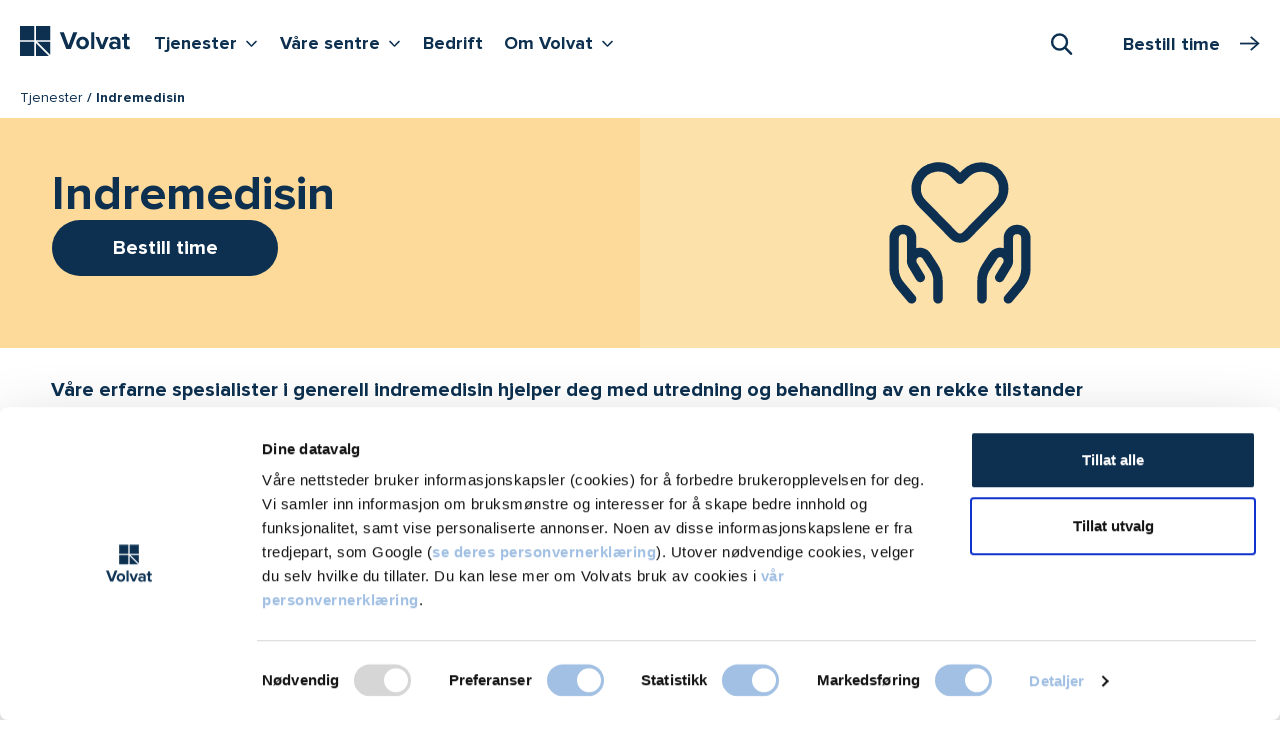

--- FILE ---
content_type: text/html; charset=utf-8
request_url: https://www.volvat.no/tjenester/indremedisiner/
body_size: 23419
content:


<!doctype html>

<html lang="no">

<head>
        <script nonce="26C1C4C99D3559CF5546317DFC7257C91FD1D189A7456D152554BFD26E0E5246">
            window.dataLayer = window.dataLayer || [];
            function gtag() {
                window.dataLayer.push(arguments);
            }
            gtag("consent", "default", {
                ad_storage: "denied",
                analytics_storage: "denied",
                functionality_storage: "denied",
                personalization_storage: "denied",
                security_storage: "granted",
                ad_user_data : "denied",
                ad_personalization : "denied",
                wait_for_update: 2000,
            });
            gtag("set", "ads_data_redaction", true);

            const pageName = {
                pageName: 'Indremedisin - Tjenester - Volvat - Volvat'
            };
            const originalLocation = {
                originalLocation: document.location.protocol + '//' +
                                  document.location.hostname +
                                  document.location.pathname +
                                  document.location.search
            };
            
            window.dataLayer.push(pageName);
            window.dataLayer.push(originalLocation);

            (function (w, d, s, l, i) {
                w[l] = w[l] || []; w[l].push({
                    'gtm.start':
                        new Date().getTime(), event: 'gtm.js'
                }); var f = d.getElementsByTagName(s)[0],
                    j = d.createElement(s), dl = l != 'dataLayer' ? '&l=' + l : ''; j.async = true; j.src =
                        'https://www.googletagmanager.com/gtm.js?id=' + i + dl; f.parentNode.insertBefore(j, f);
            })(window, document, 'script', 'dataLayer', 'GTM-NK7MZJ5');
        </script>


    <title>Indremedisin - Tjenester - Volvat - Volvat</title>


    <meta name="viewport" content="width=device-width, initial-scale=1, maximum-scale=1, user-scalable=0">
    <meta http-equiv="x-ua-compatible" content="ie=edge">
    <meta name="msapplication-TileColor" content="#312f4d">
    <meta name="msapplication-config" content="/appicons/browserconfig.xml">
    <meta name="theme-color" content="#ffffff">



    
        <link rel="apple-touch-icon" sizes="180x180" href="/appicons/apple-touch-icon.png">
        <link rel="icon" type="image/png" sizes="32x32" href="/appicons/favicon-32x32.png">
        <link rel="icon" type="image/png" sizes="16x16" href="/appicons/favicon-16x16.png">
        <link rel="manifest" href="/appicons/site.webmanifest.json">
        <link rel="mask-icon" href="/appicons/safari-pinned-tab.svg" color="#312f4d">
        <link rel="shortcut icon" href="/appicons/favicon.ico">


        <meta name="description" content="Oversikt - Indremedisiner hos Volvat. Se alle v&#xE5;re behandlinger. Bestill time uten henvisning.">

        <script nonce="931D0D4122F1F73E2D08D3465B98EFD274C316172AB7268A8E8A54529C7D7630">
            window.dataLayer = window.dataLayer || [];
            window.dataLayer.push({ 
                event: 'pageView', 
                pageViewInfo: {
                    contentId: '684', 
                    contentTypeId: '36',
                    specializationId: '684',
                    serviceId: '',
                    serviceGroupId: '',
                    locationId: '',
                    centerId: ''
                }
            });
        </script>

    <link href="/dist/website-styles.c99b7195e615b90d22fd.css" rel="stylesheet">

    

        <script type="text/javascript" nonce="732DC224789AEDF1B716DDD16A68F166888429CFCACF515F580890C5774586FD">
            var appInsights = window.appInsights || function (a) {
                function b(a) { c[a] = function () { var b = arguments; c.queue.push(function () { c[a].apply(c, b) }) } } var c = { config: a }, d = document, e = window; setTimeout(function () { var b = d.createElement("script"); b.src = a.url || "https://az416426.vo.msecnd.net/scripts/a/ai.0.js", d.getElementsByTagName("script")[0].parentNode.appendChild(b) }); try { c.cookie = d.cookie } catch (a) { } c.queue = []; for (var f = ["Event", "Exception", "Metric", "PageView", "Trace", "Dependency"]; f.length;)b("track" + f.pop()); if (b("setAuthenticatedUserContext"), b("clearAuthenticatedUserContext"), b("startTrackEvent"), b("stopTrackEvent"), b("startTrackPage"), b("stopTrackPage"), b("flush"), !a.disableExceptionTracking) { f = "onerror", b("_" + f); var g = e[f]; e[f] = function (a, b, d, e, h) { var i = g && g(a, b, d, e, h); return !0 !== i && c["_" + f](a, b, d, e, h), i } } return c
            }({
                instrumentationKey: "83fa2ecc-385a-4f50-ba78-bc672c9305d2"
            });

            window.appInsights = appInsights, appInsights.queue && 0 === appInsights.queue.length && appInsights.trackPageView();
        </script>
    <script type="text/javascript" nonce="F127E8AFFE0247BD546AE36FAAADF2113608D480BC07C456EBAC94E21128AEE9">
        function showVideos() {
            const videoPlaceholders = document.querySelectorAll('.youtube-video__placeholder');
            videoPlaceholders.forEach(videoPlaceholder => {
                videoPlaceholder.hidden = true;
            });
            const iframeContainers = document.querySelectorAll('.iframe-container__inner');
            iframeContainers.forEach(iframeContainer => {
                iframeContainer.hidden = false;
            });
        }
        function hideVideos() {
            const videoPlaceholders = document.querySelectorAll('.youtube-video__placeholder');
            videoPlaceholders.forEach(videoPlaceholder => {
                videoPlaceholder.hidden = false;
            });
            const iframeContainers = document.querySelectorAll('.iframe-container__inner');
            iframeContainers.forEach(iframeContainer => {
                iframeContainer.hidden = true;
            });
        }
        window.addEventListener('CookiebotOnAccept', function () {
            if (Cookiebot.consent.marketing) {
                showVideos();
            } 
        }, false);
        
        window.addEventListener("DOMContentLoaded", function() {
          addConsentButtonsClicks();
        });
        
        function addConsentButtonsClicks() {
            const consentAcceptButtons = document.querySelectorAll('.youtube-video__placeholder__accept-button');
            consentAcceptButtons.forEach(consentAcceptButton => {
                consentAcceptButton.addEventListener('click', () => {
                    showVideos();
                    if (Cookiebot) {
                        Cookiebot.submitCustomConsent(Cookiebot.consent.preferences, Cookiebot.consent.statistics, true);
                    }
                });
            });
            const consentWithdrawButtons = document.querySelectorAll('.youtube-video__withdraw-button');
            consentWithdrawButtons.forEach(consentWithdrawButton => {
                consentWithdrawButton.addEventListener('click', () => {
                    hideVideos();
                    if (Cookiebot) {
                        Cookiebot.submitCustomConsent(Cookiebot.consent.preferences, Cookiebot.consent.statistics, false);
                    }
                });
            });
        }
    </script>
</head>


<body class="theme-yellow ">
    <noscript>
        <iframe src="https://www.googletagmanager.com/ns.html?id=GTM-NK7MZJ5" height="0" width="0"
                style="display:none;visibility:hidden">
        </iframe>
    </noscript>




<div class="page-boundary">
    

<div id="react_0HNIF6327EPCH" class="topbar-container"><header class="topbar sticky-top" data-reactroot=""><div class="container-fluid ps-xxl-0"><div class="d-flex"><div class="topbar__navbar-container"><nav><h2 class="visually-hidden">Hovedmeny</h2><div class="navbar navbar-expand-xl px-0 py-1 py-xl-0 pt-xl-2"><a class="logo navbar-brand py-1" href="/"><span class="logo__graphic"><svg role="img" aria-label="Volvat forside"><use xlink:href="/dist/spritemap.svg#sprite-logotype"></use></svg></span></a><button class="button-navigation navbar-toggler" aria-label="Vis/skjul Meny"><span class="button-navigation navbar-toggler-icon"><svg role="img"><use xlink:href="/dist/spritemap.svg#sprite-burger-menu"></use></svg></span></button><ul class="navbar-nav d-none d-xl-flex"><li class="nav-item"><button aria-haspopup="true" aria-expanded="false" aria-controls="desktopMenu" class="button-navigation nav-link nav-link-expand-children py-1 mb-2">Tjenester<i class="icon icon-sm icon-v"></i><span class="visually-hidden">Vis flere undernivåer <!-- -->Tjenester</span></button></li><li class="nav-item"><button aria-haspopup="true" aria-expanded="false" aria-controls="desktopMenu" class="button-navigation nav-link nav-link-expand-children py-1 mb-2">Våre sentre<i class="icon icon-sm icon-v"></i><span class="visually-hidden">Vis flere undernivåer <!-- -->Våre sentre</span></button></li><li class="nav-item"><a class="nav-link py-1 mb-2" href="/bedrift/">Bedrift</a></li><li class="nav-item"><button aria-haspopup="true" aria-expanded="false" aria-controls="desktopMenu" class="button-navigation nav-link nav-link-expand-children py-1 mb-2">Om Volvat<i class="icon icon-sm icon-v"></i><span class="visually-hidden">Vis flere undernivåer <!-- -->Om Volvat</span></button></li></ul></div></nav></div><div class="topbar__booking-btn-container"><div class="search"><button class="search-toggler" type="button" role="combobox" aria-haspopup="listbox" aria-owns="downshift-5-menu" aria-expanded="false" aria-controls="downshift-5-menu" aria-label="Søk"><i class="icon icon-search"></i><span class="visually-hidden">Åpne Søk</span></button><div class="search-execution "></div></div></div></div></div></header></div>


<nav class="breadcrumbs">
    <div class="container-fluid ps-xxl-0">
        <ul class="breadcrumbs__list">
                <li class="breadcrumbs__list-item">
                    <a href="/tjenester/" class="breadcrumbs__link">Tjenester</a>
                </li>
            
            <li class="breadcrumbs__list-item current">
                Indremedisin
            </li>
        </ul>
    </div>
</nav>



    
<div id="react_0HNIF6327EPCI"><div id="hero-section" class="hero theme-inherit mb-4"><div class="hero__media theme-inherit-medium d-none d-md-flex d-flex justify-content-center align-items-center"><img src="/globalassets/images/icons-svg/2025/love-heart-hands-hold-3--streamline-ultimate.svg" alt="" class="hero__media-icon" style="display:flex;align-self:anchor-center"/></div><div class="hero__text-container"><div id="hero-text-inner" class="hero__text-container-inner theme-inherit-hero-light"><div class="d-flex flex-column"><h1 class="hero__heading mb-0"><span class="main">Indremedisin</span></h1><div class="edge-to-edge-sm col-lg-4 p-sm-0 hero-booking-button"><button class="base-booking-button base-booking-button--primary base-booking-button--large-plus"><div class="">Bestill time</div></button></div></div></div></div></div><div class="container-fluid mt-n3"><div class="offset-lg-up"><div class="body-text-container mb-3 mb-md-4 lead"><p></p></div></div></div></div>






<div class="container-fluid">
      <div class="offset-lg-up">
          




<div class="body-text-container mb-4 mb-lg-5">

<section class="body-text-full-width mb-4 mb-md-5">
    <div class="body-text-container">
        <h2 class="link-list--simple-top-heading mb-lg-3">
            V&#xE5;re behandlinger
        </h2>
    </div>

    <ul class="row link-list link-list--simple mb-0">
            <li class="link-list--simple__item col-sm-9 col-lg-6 mb-0 mb-1 mb-lg-2 pt-1">
                <a class="link-list--simple__item-link theme-border" href="https://www.volvat.no/tjenester/indremedisiner/diabetes--blodsukkerforandringer/">Utredning av diabetes (mellitus)</a>
            </li>
            <li class="link-list--simple__item col-sm-9 col-lg-6 mb-0 mb-1 mb-lg-2 pt-1">
                <a class="link-list--simple__item-link theme-border" href="https://www.volvat.no/tjenester/indremedisiner/blodsykdommer/">Utredning av blodsykdommer</a>
            </li>
            <li class="link-list--simple__item col-sm-9 col-lg-6 mb-0 mb-1 mb-lg-2 pt-1">
                <a class="link-list--simple__item-link theme-border" href="https://www.volvat.no/tjenester/indremedisiner/stoffskifte/">Utredning av stoffskiftesykdom</a>
            </li>
            <li class="link-list--simple__item col-sm-9 col-lg-6 mb-0 mb-1 mb-lg-2 pt-1">
                <a class="link-list--simple__item-link theme-border" href="https://www.volvat.no/tjenester/indremedisiner/hyperparatyreoidisme/">Hyperparatyreoidisme</a>
            </li>
            <li class="link-list--simple__item col-sm-9 col-lg-6 mb-0 mb-1 mb-lg-2 pt-1">
                <a class="link-list--simple__item-link theme-border" href="https://www.volvat.no/tjenester/indremedisiner/ultralyd-halskar/">Ultralyd av halskar</a>
            </li>
            <li class="link-list--simple__item col-sm-9 col-lg-6 mb-0 mb-1 mb-lg-2 pt-1">
                <a class="link-list--simple__item-link theme-border" href="https://www.volvat.no/tjenester/indremedisiner/ultralyd-abdomen/">Ultralyd av bukhulen (abdomen)</a>
            </li>
            <li class="link-list--simple__item col-sm-9 col-lg-6 mb-0 mb-1 mb-lg-2 pt-1">
                <a class="link-list--simple__item-link theme-border" href="https://www.volvat.no/tjenester/indremedisiner/ultralyd-abdomenbukaorta/">Ultralyd hovedpuls&#xE5;ren i magen (aorta)</a>
            </li>
            <li class="link-list--simple__item col-sm-9 col-lg-6 mb-0 mb-1 mb-lg-2 pt-1">
                <a class="link-list--simple__item-link theme-border" href="https://www.volvat.no/tjenester/indremedisiner/ultralyd-av-lever/">Ultralyd av lever med elastografi</a>
            </li>
            <li class="link-list--simple__item col-sm-9 col-lg-6 mb-0 mb-1 mb-lg-2 pt-1">
                <a class="link-list--simple__item-link theme-border" href="https://www.volvat.no/tjenester/indremedisiner/ultralyd-av-skjoldbruskkjertelen--thyroidea-/">Ultralyd av skjoldbruskkjertelen (thyroidea)</a>
            </li>
            <li class="link-list--simple__item col-sm-9 col-lg-6 mb-0 mb-1 mb-lg-2 pt-1">
                <a class="link-list--simple__item-link theme-border" href="https://www.volvat.no/tjenester/indremedisiner/ultralyd-av-beinarterier/">Ultralyd av beinarterier</a>
            </li>
            <li class="link-list--simple__item col-sm-9 col-lg-6 mb-0 mb-1 mb-lg-2 pt-1">
                <a class="link-list--simple__item-link theme-border" href="https://www.volvat.no/tjenester/indremedisiner/ultralyd-av-beinvenene/">Ultralyd av beinvenene</a>
            </li>
    </ul>
</section>

    




    
<h4>Indremedisiner kan ogs&aring; hjelpe deg med:</h4>
<ul>
<li>Mage-tarm-plager: med mulighet for&nbsp;<a title="ultralyd abdomen" href="/tjenester/indremedisiner/ultralyd-abdomenbukaorta/">ultralyd av abdomen</a> (lever, galleveier, aorta abdominales, pankreas, urinveier, milt, bukvegg)</li>
<li>Smerter / ubehag i brystet: med mulighet for gjennomf&oslash;ring av arbeids-EKG og langtids-EKG</li>
<li>Hevelser i kroppen</li>
<li>Uklare allmennsymptomer (som <a title="feber" href="/tjenester/allmennlege/feber/">feber</a>)</li>
<li>H&oslash;yt blodtrykk</li>
<li>Hevelser / &oslash;demer</li>
<li>Ikterus (gulsott)</li>
<li>Elektrolytt-forandringer</li>
</ul>
<p>Indremedisiner utf&oslash;rer ogs&aring; ulike typer ultralyd og andre unders&oslash;kelser ved behov. Dette kan du lese mer om ved valg av lokasjon. &nbsp;</p>
<p>V&aelig;r oppmerksom p&aring; at det tilkommer ekstra utgifter utover konsultasjon dersom det gj&oslash;res UL (ultralyd) eller andre typer unders&oslash;kelser under konsultasjonen. Du kan lese mer om priser ved &aring; velge lokasjon. Ved ultralyd av magen m&aring; du ogs&aring; huske &aring; m&oslash;te fastende de siste 4 timer f&oslash;r konsultasjon..</p>
<p><strong>Vi har kort ventetid, og du trenger ingen henvisning.</strong></p>



    




</div>


<div id="priser" class="body-text-full-width mb-4 mb-lg-5 offset-lg-up pricing-highlight-section">
    <div class="highlight-block">
        <div class="row">
            <div class="edge-to-edge-sm col-sm-18 col-md-14 col-lg-11 col-xl-10 col-xxl-8 d-sm-flex pricing-highlight-content">
                <div class="highlight-block__content py-2 pt-sm-3 py-lg-3 highlight-block__content-w-cta theme-inherit">
                    <h2>Konsultasjon hos indremedisiner</h2>
                            <p class="h4">
                                3&#xA0;980,-
                            </p>
                        <p class="mb-0">
                            Priseksempel fra Fredrikstad, tilleggskostnader kan påløpe
                        </p>
                </div>
            </div>

            <div
                class="square-cta edge-to-edge-sm col-sm-6 col-md-5 col-lg-4 col-xxl-3 p-sm-0 d-sm-flex flex-column justify-content-start theme-inherit">
                <div class="square-cta__btn theme-inherit-light">
                    <span class="square-cta__btn-arrow theme-inherit-light"></span>
                    <span class="square-cta__btn-txt theme-inherit">
                        <a href="/tjenester/indremedisiner/priser/">
                            Se alle<br/>priser
                        </a>
                    </span>
                </div>
            </div>
        </div>
    </div>
</div>

<div id="lokasjoner" class="offset-lg-up">
    <div class="body-text-container">
        <h2 class="link-list--simple-top-heading mb-lg-3">Indremedisin tilbys f&#xF8;lgende steder</h2>
    </div>
</div>

<div class="body-text-full-width">
    <div class="offset-lg-up">
            <ul class="row link-list link-list--simple">
                    <li class="col-sm-9 col-lg-6 mb-2 mb-lg-3 pt-1">
                            <a href="/lokasjoner/oslo/tjenester/indremedisin/"
                               class="link-list--simple__item-link theme-border">Oslo</a>

                        <ul class="locations-list ps-0 pt-1 mb-1 fw-normal">
                                <li class="lh-1 mb-1 mb-md-2">
                                    <a class="my-1 d-inline-block"
                                       href="/lokasjoner/oslo/sentere/oslo-majorstuen/">Volvat Majorstuen</a>
                                        <div class="mb-1">
                                            <a class="no-underline" href='tel:22957500'
                                               aria-label="Start oppringing 22 95 75 00">
                                                <i class="icon icon-sm icon-phone me-1"></i>22 95 75 00
                                            </a>
                                        </div>
                                        <div class="mb-1">
                                            <a class="no-underline mb-0" href='/kontakt-oss/send-melding/'
                                               aria-label="Send melding til Volvat Majorstuen">
                                                <i class="icon icon-sm icon-chat me-1"></i>Melding
                                            </a>
                                        </div>
                                </li>
                        </ul>
                    </li>
                    <li class="col-sm-9 col-lg-6 mb-2 mb-lg-3 pt-1">
                            <a href="/lokasjoner/bergen/tjenester/indremedisiner/"
                               class="link-list--simple__item-link theme-border">Bergen</a>

                        <ul class="locations-list ps-0 pt-1 mb-1 fw-normal">
                                <li class="lh-1 mb-1 mb-md-2">
                                    <a class="my-1 d-inline-block"
                                       href="/lokasjoner/bergen/sentrene/bergen-laguneparken/">Volvat Laguneparken</a>
                                        <div class="mb-1">
                                            <a class="no-underline" href='tel:55112000'
                                               aria-label="Start oppringing 55 11 20 00">
                                                <i class="icon icon-sm icon-phone me-1"></i>55 11 20 00
                                            </a>
                                        </div>
                                        <div class="mb-1">
                                            <a class="no-underline mb-0" href='/kontakt-oss/send-melding/'
                                               aria-label="Send melding til Volvat Laguneparken">
                                                <i class="icon icon-sm icon-chat me-1"></i>Melding
                                            </a>
                                        </div>
                                </li>
                                <li class="lh-1 mb-1 mb-md-2">
                                    <a class="my-1 d-inline-block"
                                       href="/lokasjoner/bergen/sentrene/asane/">Volvat &#xC5;sane</a>
                                        <div class="mb-1">
                                            <a class="no-underline" href='tel:55112045'
                                               aria-label="Start oppringing 55 11 20 45">
                                                <i class="icon icon-sm icon-phone me-1"></i>55 11 20 45
                                            </a>
                                        </div>
                                        <div class="mb-1">
                                            <a class="no-underline mb-0" href='/kontakt-oss/send-melding/'
                                               aria-label="Send melding til Volvat &#xC5;sane">
                                                <i class="icon icon-sm icon-chat me-1"></i>Melding
                                            </a>
                                        </div>
                                </li>
                        </ul>
                    </li>
                    <li class="col-sm-9 col-lg-6 mb-2 mb-lg-3 pt-1">
                            <a href="/lokasjoner/fredrikstad/tjenester/indremedisiner/"
                               class="link-list--simple__item-link theme-border">Fredrikstad</a>

                        <ul class="locations-list ps-0 pt-1 mb-1 fw-normal">
                                <li class="lh-1 mb-1 mb-md-2">
                                    <a class="my-1 d-inline-block"
                                       href="/lokasjoner/fredrikstad/sentrene/fredrikstad/">Volvat Fredrikstad</a>
                                        <div class="mb-1">
                                            <a class="no-underline" href='tel:69302300'
                                               aria-label="Start oppringing 69 30 23 00">
                                                <i class="icon icon-sm icon-phone me-1"></i>69 30 23 00
                                            </a>
                                        </div>
                                        <div class="mb-1">
                                            <a class="no-underline mb-0" href='/kontakt-oss/send-melding/'
                                               aria-label="Send melding til Volvat Fredrikstad">
                                                <i class="icon icon-sm icon-chat me-1"></i>Melding
                                            </a>
                                        </div>
                                </li>
                        </ul>
                    </li>
                    <li class="col-sm-9 col-lg-6 mb-2 mb-lg-3 pt-1">
                            <a href="/lokasjoner/moss/tjenester/indremedisin/"
                               class="link-list--simple__item-link theme-border">Moss</a>

                        <ul class="locations-list ps-0 pt-1 mb-1 fw-normal">
                                <li class="lh-1 mb-1 mb-md-2">
                                    <a class="my-1 d-inline-block"
                                       href="/lokasjoner/moss/sentrene/moss/">Volvat Moss</a>
                                        <div class="mb-1">
                                            <a class="no-underline" href='tel:69302300'
                                               aria-label="Start oppringing 69 30 23 00 ">
                                                <i class="icon icon-sm icon-phone me-1"></i>69 30 23 00 
                                            </a>
                                        </div>
                                        <div class="mb-1">
                                            <a class="no-underline mb-0" href='/kontakt-oss/send-melding/'
                                               aria-label="Send melding til Volvat Moss">
                                                <i class="icon icon-sm icon-chat me-1"></i>Melding
                                            </a>
                                        </div>
                                </li>
                        </ul>
                    </li>
                    <li class="col-sm-9 col-lg-6 mb-2 mb-lg-3 pt-1">
                            <a href="/lokasjoner/hamar/tjenester/indremedisin/"
                               class="link-list--simple__item-link theme-border">Hamar</a>

                        <ul class="locations-list ps-0 pt-1 mb-1 fw-normal">
                                <li class="lh-1 mb-1 mb-md-2">
                                    <a class="my-1 d-inline-block"
                                       href="/lokasjoner/hamar/sentrene/hamar/">Volvat Hamar</a>
                                        <div class="mb-1">
                                            <a class="no-underline" href='tel:62553550'
                                               aria-label="Start oppringing  62 55 35 50">
                                                <i class="icon icon-sm icon-phone me-1"></i> 62 55 35 50
                                            </a>
                                        </div>
                                        <div class="mb-1">
                                            <a class="no-underline mb-0" href='/kontakt-oss/send-melding/'
                                               aria-label="Send melding til Volvat Hamar">
                                                <i class="icon icon-sm icon-chat me-1"></i>Melding
                                            </a>
                                        </div>
                                </li>
                        </ul>
                    </li>
            </ul>
    </div>

</div>
<div id="react_0HNIF6327EPCD"><div class="LazyLoad" data-reactroot=""></div></div>
<div id="react_0HNIF6327EPCE"></div>

<div id="react_0HNIF6327EPCF"></div>



<div class="mb-4 mb-lg-5 offset-lg-up">
    <div class="highlight-block">
        <div class="row">
            <div class="edge-to-edge-sm col-sm-18 col-md-14 col-lg-11 col-xl-10 col-xxl-8 d-sm-flex">
                <div
                    class="highlight-block__content highlight-block__content-w-cta py-2 pt-sm-3 py-lg-3 theme-dark smaller-font">
                    <div class="mb-1 fs-2">
                        <svg aria-hidden="true" width="46" height="46" viewBox="0 0 46 46" fill="none"
                             xmlns="http://www.w3.org/2000/svg">
                            <path
                                d="M7.87484 22.041C6.56817 23.9592 5.87115 26.2272 5.87502 28.5482V36.3583C5.87502 39.2789 7.1722 40.6629 9.73568 42.0605V45.9211"
                                stroke="white" stroke-width="3" stroke-linecap="round" stroke-linejoin="round"/>
                            <path d="M30.97 34.3379V36.6408C30.887 39.3683 29.5937 40.706 27.1094 42.0592V45.9199"
                                  stroke="white" stroke-width="3" stroke-linecap="round" stroke-linejoin="round"/>
                            <path
                                d="M12.2084 26.3197L5.49082 19.6852C-4.5855 10.2884 9.47888 -4.8377 19.3892 4.40664L23.2499 8.00478L27.1105 4.40664C37.0247 -4.8377 51.0891 10.2884 41.0089 19.6852L23.9274 36.5524C23.747 36.7293 23.5044 36.8283 23.2518 36.8283C22.9991 36.8283 22.7566 36.7293 22.5762 36.5524L21.2906 35.2823C21.4836 33.3519 22.2229 29.8986 18.7078 28.0377L21.0049 23.6984C21.2396 23.3159 21.3933 22.8894 21.4566 22.4452C21.52 22.001 21.4915 21.5485 21.3731 21.1157C21.2546 20.6829 21.0486 20.279 20.7679 19.929C20.4872 19.5789 20.1376 19.2902 19.7409 19.0805C19.3441 18.8709 18.9086 18.7449 18.4613 18.7103C18.0139 18.6756 17.5642 18.7331 17.1399 18.8792C16.7156 19.0252 16.3258 19.2567 15.9945 19.5594C15.6632 19.862 15.3976 20.2294 15.2139 20.6388L9.73754 30.9892"
                                stroke="white" stroke-width="3" stroke-linecap="round" stroke-linejoin="round"/>
                        </svg>
                    </div>

                        <h2>Time hos<br>oss</h2>

                </div>
            </div>

            <div
                class="square-cta edge-to-edge-sm col-sm-6 col-md-5 col-lg-4 col-xxl-3 p-sm-0 d-sm-flex flex-column  justify-content-end theme-dark">
                <div class="square-cta__btn theme-cta-alternative">
                    <span class="square-cta__btn-arrow theme-cta-alternative"></span>
                    <span class="square-cta__btn-txt theme-dark">
                        <div id="react_0HNIF6327EPCG"><div class=""><button class="btn"><div>Bestill time</div></button></div></div>
                    </span>
                </div>
            </div>
        </div>
    </div>

</div>

    <div id="aktuelt" class="offset-lg-up mb-4 mb-lg-5">
        <div class="row row-tight">
            <h2 class="mb-2 mb-md-3">Aktuelt</h2>
            <div class="edge-to-edge-sm col-sm-15 col-md-12 col-lg-9 col-xl-12">
                <div class="row row-tight">
                        <div class="edge-to-edge-sm card__column-alternation-xl col-xl-9 mb-1">
                            

<div class="card card-hover theme-inherit-light">
    <div class="d-flex">
            <div class="card-inner-square position-relative">
                <img
                    src="/contentassets/8c5a270cb27a48c7b60fbecd96f6cbdf/pexels-cottonbro-6555452.jpg?w=288&anchor=Center"
                    alt=""
                    class="img-fluid"
                />
            </div>
        <div class="card-inner-square">
            <div class="card-inner-square__padding">
                <p class="h5 card-title mb-0">
                    <a class="card-block-link" href="/aktuelt/eksperter-pa-stoffskifte/">
                        Eget senter for stoffskifte-pasienter
                        <i class="icon icon-arrow-right"></i>
                    </a>
                </p>
            </div>
        </div>
    </div>
</div>

                        </div>
                        <div class="edge-to-edge-sm card__column-alternation-xl col-xl-9 mb-1">
                            

<div class="card card-hover theme-inherit-light">
    <div class="d-flex">
            <div class="card-inner-square position-relative">
                <img
                    src="/contentassets/842f3efafae04ec0bd5da6c0854fb999/farlig-magefett.jpg?w=288&anchor=Center"
                    alt=""
                    class="img-fluid"
                />
            </div>
        <div class="card-inner-square">
            <div class="card-inner-square__padding">
                <p class="h5 card-title mb-0">
                    <a class="card-block-link" href="/aktuelt/magefett-er-svart-farlig-for-overvektige/">
                        Magefett er svært farlig for overvektige
                        <i class="icon icon-arrow-right"></i>
                    </a>
                </p>
            </div>
        </div>
    </div>
</div>

                        </div>
                        <div class="edge-to-edge-sm card__column-alternation-xl col-xl-9 mb-1">
                            

<div class="card card-hover theme-inherit-light">
    <div class="d-flex">
            <div class="card-inner-square position-relative">
                <img
                    src="/contentassets/728367e5626f4f839366f6448a9ca8fc/mage-og-tarm.jpg?w=288&anchor=Center"
                    alt=""
                    class="img-fluid"
                />
            </div>
        <div class="card-inner-square">
            <div class="card-inner-square__padding">
                <p class="h5 card-title mb-0">
                    <a class="card-block-link" href="/aktuelt/mage-og-tarm-sporsmal-og-svar-med-legen/">
                        Mage og tarm: Spørsmål og svar med legen
                        <i class="icon icon-arrow-right"></i>
                    </a>
                </p>
            </div>
        </div>
    </div>
</div>

                        </div>
                        <div class="edge-to-edge-sm card__column-alternation-xl col-xl-9 mb-1">
                            

<div class="card card-hover theme-inherit-light">
    <div class="d-flex">
            <div class="card-inner-square position-relative">
                <img
                    src="/contentassets/31b4c22804b643c18ce7d786ad1ed1fb/forside6.jpg?w=288&anchor=Center"
                    alt=""
                    class="img-fluid"
                />
            </div>
        <div class="card-inner-square">
            <div class="card-inner-square__padding">
                <p class="h5 card-title mb-0">
                    <a class="card-block-link" href="/aktuelt/risikofaktorer-for-tarmkreft/">
                        Risikofaktorer for tarmkreft som du bør vite om
                        <i class="icon icon-arrow-right"></i>
                    </a>
                </p>
            </div>
        </div>
    </div>
</div>

                        </div>
                </div>
            </div>

            <p class="read-more">
                    <a href="/aktuelt/kategorier/behandlinger/indremedisiner/">
                        Se alle indremedisin-artikler
                    </a>
            </p>
        </div>
    </div>

    <div class="bottom-content">
        

    </div>

    <div class="bottom-content">
        

    <div class="related-content highlight-block">
        <div class="row">
            <div class="edge-to-edge-sm col-sm-18 col-md-14 col-lg-11 col-xxl-8 d-sm-flex">
                <div class="highlight-block__content pt-2 pb-4 pt-sm-3 theme-inherit-light">
                    <h2 class="h3 mb-3">Relaterte tjenester</h2>
                    <ul class="link-list link-list--simple">
                            <li class="link-list--simple__item mb-1 mb-lg-2">
                                <a class="link-list--simple__item-link theme-border" href="/tjenester/videokonsultasjon-med-lege-pa-nett/indremedisin/">Telefon-/video-konsultasjon
                                    <i class="icon-pointer-right"></i></a>
                            </li>
                            <li class="link-list--simple__item mb-1 mb-lg-2">
                                <a class="link-list--simple__item-link theme-border" href="/tjenester/endokrinologi/">Endokrinologi (hormonsykdommer)
                                    <i class="icon-pointer-right"></i></a>
                            </li>
                            <li class="link-list--simple__item mb-1 mb-lg-2">
                                <a class="link-list--simple__item-link theme-border" href="/tjenester/stoffskifte/">Stoffskifte
                                    <i class="icon-pointer-right"></i></a>
                            </li>
                    </ul>
                </div>
            </div>
        </div>
    </div>

    </div>

      </div>
</div>


<div class="usps theme-inherit-medium pt-4 pb-3 pt-lg-5 pb-lg-4">
    <div class="container-fluid">
        <div class="offset-lg-up">
            <div class="row">
                <div class="col-18">
                    <h2 class="card-title mb-3">
Her for deg                    </h2>
                </div>
            </div>

            
<div class="row"><article class="col-md-6 mb-1 mb-md-0 pb-3 pt-lg-2">
<div class="usp">
    <span class="icon">
        

<svg xmlns="http://www.w3.org/2000/svg" width="28.31mm" height="21.167mm" viewbox="0 0 80.25 60" aria-hidden="true" focusable="false"><circle cx="38.28" cy="27.24" r="5.18" fill="none" stroke="#0e3051" stroke-linecap="round" stroke-linejoin="round" stroke-width="3"></circle><path d="M38.37,36.08c2.55,0,11.13,3.82,11.64,6.37a34.077,34.077,0,0,0-7.65,6.8c-.34,2-1.61,8-1.61,8H35.9l-1.53-8-7-7.73C27.41,41.43,35.73,36.08,38.37,36.08Z" fill="none" stroke="#0e3051" stroke-linecap="round" stroke-linejoin="round" stroke-width="3"></path><path d="M19.93,56.56l2.72-15.13h5.52V33.19A12.721,12.721,0,0,0,15.76,20.44,12.71,12.71,0,0,0,3.36,33.19v8.24H8.88L11.6,56.56Z" fill="none" stroke="#0e3051" stroke-linecap="round" stroke-linejoin="round" stroke-width="3"></path><circle cx="15.76" cy="10.58" r="7.56" fill="none" stroke="#0e3051" stroke-linecap="round" stroke-linejoin="round" stroke-width="3"></circle><circle cx="62.93" cy="10.58" r="7.56" fill="none" stroke="#0e3051" stroke-linecap="round" stroke-linejoin="round" stroke-width="3"></circle><path d="M62.84,20.36a9.61,9.61,0,0,1,9.27,7.48l4.59,15H69.81L67.09,56.65H58.85L56.13,42.88H49.25l4.42-15.13A9.36,9.36,0,0,1,62.84,20.36Z" fill="none" stroke="#0e3051" stroke-linecap="round" stroke-linejoin="round" stroke-width="3"></path></svg>
    </span>

    <h3 class="h3 mt-1 mt-md-0">
        For alle du er glad i
    </h3>

    <div class="usp-text fw-bold">
        
<p>Vi er her for hver enkelt kunde og pasient &ndash; i de store &oslash;yeblikkene og i de vanskelige. Fysisk og digitalt.&nbsp;</p>



    </div>
</div></article><article class="col-md-6 mb-1 mb-md-0 pb-3 pt-lg-2">
<div class="usp">
    <span class="icon">
        

<svg xmlns="http://www.w3.org/2000/svg" width="68.82" height="60" viewbox="0 0 68.82 60" aria-hidden="true" focusable="false"><path d="M62.68,12.67A15.14,15.14,0,0,0,42.3,6.08,15.49,15.49,0,0,0,38.54,8.8l-4.16,3.8L30.22,8.8a15.13,15.13,0,0,0-21.41.12,14.62,14.62,0,0,0-2.72,3.76A14.81,14.81,0,0,0,8.91,29.91L34.38,56.23,59.86,29.9A14.83,14.83,0,0,0,62.68,12.67Z" fill="none" stroke="#0e3051" stroke-linecap="round" stroke-linejoin="round" stroke-width="2.43"></path></svg>
    </span>

    <h3 class="h3 mt-1 mt-md-0">
        En halv million pasienter
    </h3>

    <div class="usp-text fw-bold">
        
<p>Hvert &aring;r. Vi har kunnskapen, kapasiteten og bredden som skal til for &aring; v&aelig;re n&aelig;r i alle livets faser &ndash; fra det f&oslash;rste steget til det siste.</p>



    </div>
</div></article><article class="col-md-6 mb-1 mb-md-0 pb-3 pt-lg-2">
<div class="usp">
    <span class="icon">
        

<svg xmlns="http://www.w3.org/2000/svg" width="59.44" height="60" viewbox="0 0 59.44 60" aria-hidden="true" focusable="false"><path d="M39.05,4.09a4.58,4.58,0,0,1,4.54,4.58V21h-.05c2,1,1.36,5.5-1.08,6.62a2.29,2.29,0,0,0-1.31,1.7c-1,6.06-8.06,10-11.21,10s-10.21-3.94-11.22-10a2.29,2.29,0,0,0-1.31-1.7C15,26.54,14.35,22,16.33,21h0V8.67a4.56,4.56,0,0,1,4.54-4.58" fill="none" stroke="#0e3051" stroke-linecap="round" stroke-linejoin="round" stroke-width="2.43"></path><path d="M30,45.31V56.76" fill="none" stroke="#0e3051" stroke-linecap="round" stroke-linejoin="round" stroke-width="2.43"></path><path d="M35.08,53.33a.57.57,0,0,1,.57.57" fill="none" stroke="#0e3051" stroke-linecap="round" stroke-linejoin="round" stroke-width="2.43"></path><path d="M34.52,53.9a.57.57,0,0,1,.56-.57" fill="none" stroke="#0e3051" stroke-linecap="round" stroke-linejoin="round" stroke-width="2.43"></path><path d="M35.08,54.47a.56.56,0,0,1-.56-.57" fill="none" stroke="#0e3051" stroke-linecap="round" stroke-linejoin="round" stroke-width="2.43"></path><path d="M35.65,53.9a.56.56,0,0,1-.57.57" fill="none" stroke="#0e3051" stroke-linecap="round" stroke-linejoin="round" stroke-width="2.43"></path><path d="M35.08,47.6a.57.57,0,0,1,.57.58" fill="none" stroke="#0e3051" stroke-linecap="round" stroke-linejoin="round" stroke-width="2.43"></path><path d="M34.52,48.18a.57.57,0,0,1,.56-.58" fill="none" stroke="#0e3051" stroke-linecap="round" stroke-linejoin="round" stroke-width="2.43"></path><path d="M35.08,48.75a.57.57,0,0,1-.56-.57" fill="none" stroke="#0e3051" stroke-linecap="round" stroke-linejoin="round" stroke-width="2.43"></path><path d="M35.65,48.18a.57.57,0,0,1-.57.57" fill="none" stroke="#0e3051" stroke-linecap="round" stroke-linejoin="round" stroke-width="2.43"></path><path d="M41.13,29.5a25.85,25.85,0,0,0-22.39,0" fill="none" stroke="#0e3051" stroke-linecap="round" stroke-linejoin="round" stroke-width="2.43"></path><path d="M27.71,23.56a2.45,2.45,0,0,0-2.26-1.15,2.45,2.45,0,0,0-2.27,1.15" fill="none" stroke="#0e3051" stroke-linecap="round" stroke-linejoin="round" stroke-width="2.43"></path><path d="M36.78,23.56a2.44,2.44,0,0,0-2.26-1.15,2.45,2.45,0,0,0-2.27,1.15" fill="none" stroke="#0e3051" stroke-linecap="round" stroke-linejoin="round" stroke-width="2.43"></path><path d="M17.51,55.62V48.75" fill="none" stroke="#0e3051" stroke-linecap="round" stroke-linejoin="round" stroke-width="2.43"></path><path d="M14.11,52.18h6.8" fill="none" stroke="#0e3051" stroke-linecap="round" stroke-linejoin="round" stroke-width="2.43"></path><path d="M23.18,11A6.8,6.8,0,1,0,30,4.09,6.83,6.83,0,0,0,23.18,11Z" fill="none" stroke="#0e3051" stroke-linecap="round" stroke-linejoin="round" stroke-width="2.43"></path><path d="M30,10.39a.58.58,0,1,1-.57.57.58.58,0,0,1,.57-.57" fill="none" stroke="#0e3051" stroke-linecap="round" stroke-linejoin="round" stroke-width="2.43"></path><path d="M56.06,56.76V54.47a9.14,9.14,0,0,0-5.9-8.57L39.05,42.13" fill="none" stroke="#0e3051" stroke-linecap="round" stroke-linejoin="round" stroke-width="2.43"></path><path d="M20.91,42.13,9.8,45.9a9.14,9.14,0,0,0-5.9,8.57v2.29" fill="none" stroke="#0e3051" stroke-linecap="round" stroke-linejoin="round" stroke-width="2.43"></path><path d="M16.74,17.83h3" fill="none" stroke="#0e3051" stroke-linecap="round" stroke-linejoin="round" stroke-width="2.43"></path><path d="M40.19,17.83h2.72" fill="none" stroke="#0e3051" stroke-linecap="round" stroke-linejoin="round" stroke-width="2.43"></path></svg>
    </span>

    <h3 class="h3 mt-1 mt-md-0">
        St&#xF8;rst i Norge
    </h3>

    <div class="usp-text fw-bold">
        
<p>Vi har behandlet pasienter i 40 &aring;r, og er et av landets st&oslash;rste private sykehus. Du kan v&aelig;re trygg p&aring; at vi er her n&aring;r du trenger oss.</p>



    </div>
</div></article></div>
        </div>
    </div>
</div>




<footer class="page-footer theme-inherit-medium py-4 py-xl-5">
    <div class="container-fluid">
        <div class="offset-lg-up">
            <div class="row justify-content-between">
                <div class="col-sm-12 col-xl-6 pt-md-3 pt-xl-0 page-footer-colophon">
                    <div class="mb-3">
                                <svg aria-label="Volvat logo" role="img" xmlns="http://www.w3.org/2000/svg"
                                     xmlns:xlink="http://www.w3.org/1999/xlink"
                                     width="110" height="30" viewBox="0 0 110 30">
                                    <g fill="#fff">
                                        <path d="M14.222,0H0V14.131H14.222Z"/>
                                        <path d="M30.192,0H15.971V14.131H30.192Z"/>
                                        <path d="M14.222,15.869H0V30H14.222Z"/>
                                        <path d="M15.971,17.08v12.9H28.957Z"/>
                                        <path d="M30.193,28.773v-12.9h-13Z"/>
                                        <path
                                            d="M46.32,23.045l-6.5-16.687H43.9L48.55,19.193,53.182,6.358h4.083L50.8,23.045Z"/>
                                        <path
                                            d="M56.186,16.994a6.434,6.434,0,0,1,12.867,0,6.434,6.434,0,0,1-12.867,0Zm9.538,0c0-1.875-1.132-3.494-3.122-3.494s-3.088,1.619-3.088,3.494c0,1.909,1.115,3.528,3.088,3.528C64.592,20.506,65.724,18.886,65.724,16.994Z"/>
                                        <path d="M71.145,23.045V6.358h3.191V23.045Z"/>
                                        <path
                                            d="M80.374,23.045,75.484,10.96h3.431l3.174,8.4,3.174-8.4h3.448L83.822,23.045Z"/>
                                        <path
                                            d="M97.168,23.045V21.8a5.055,5.055,0,0,1-3.86,1.551,4.044,4.044,0,0,1-4.237-4.006c0-2.83,2.3-3.9,4.237-3.9a5.026,5.026,0,0,1,3.86,1.483V15.307c0-1.227-1.064-2.028-2.676-2.028A5.13,5.13,0,0,0,90.94,14.71l-1.2-2.131a8.057,8.057,0,0,1,5.318-1.909c2.762,0,5.318,1.108,5.318,4.585v7.807H97.168Zm0-2.915v-1.5a3.237,3.237,0,0,0-2.573-1.057c-1.252,0-2.3.648-2.3,1.824,0,1.125,1.029,1.773,2.3,1.773A3.1,3.1,0,0,0,97.168,20.131Z"/>
                                        <path
                                            d="M103.894,20.045V13.739h-2.007V10.96h2.007V7.653h3.225V10.96h2.47v2.778h-2.47v5.455c0,.75.395,1.33,1.115,1.33a1.723,1.723,0,0,0,1.115-.358l.686,2.4a3.983,3.983,0,0,1-2.676.767C105.1,23.335,103.894,22.193,103.894,20.045Z"/>
                                    </g>
                                </svg>
                    </div>
                    
<p>Volvat er en ledende helseakt&oslash;r med 40 &aring;rs erfaring, og er i dag Norges st&oslash;rste tilbyder av private helsetjenester</p>



                    
<ul class="link-list mb-2 d-flex">
    <li class="me-2">
        <a href="https://www.facebook.com/volvat/">
            <i class="icon icon-facebook"></i>
            <span class="visually-hidden">Volvat p&#xE5; Facebook</span>
        </a>
    </li>
    <li class="me-2">
        <a href="https://www.instagram.com/volvatmedisinskesenter/">
            <i class="icon icon-instagram"></i>
            <span class="visually-hidden">Volvat p&#xE5; Instagram</span>
        </a>
    </li>
    <li class="me-2">
        <a href="https://www.linkedin.com/company/volvat-medisinske-senter-as">
            <i class="icon icon-linkedin"></i>
            <span class="visually-hidden">Volvat p&#xE5; LinkedIn</span>
        </a>
    </li>
</ul>

                    <div class="bottom-description-container">
                        
<p>&copy; Volvat Medisinske Senter AS</p>
<p><a href="/om-oss/iso/"><img class="ImagePlain" style="max-width: 125px;" src="/globalassets/images/logo-iso-sertifisering-iqnet-og-na-volvat.jpg?w=1000" alt="Volvat er Kvalitet og Milj&oslash; ISO-sertifisert" width="125" height="51"></a></p>



                    </div>
                </div>




<div class="col-sm-9 col-md-4 col-xl-3 mb-3">
    <h2 class="fs-5">
            <a href="/om-oss/">Volvat</a>
    </h2>

    <ul class="link-list link-list--bare-bones">
            <li>
<a href="/priser/">Priser</a></li>
            <li>
<a href="/medlem/">Bli medlem</a></li>
            <li>
<a href="/min-time/">Avbestille / se time</a></li>
            <li>
<a href="/aktuelt/">Aktuelt (artikler)</a></li>
            <li>
<a href="/bedrift/">Bedrift</a></li>
            <li>
<a href="/forsikring/">Forsikring</a></li>
            <li>
<a href="/offentlige-avtaler/">Offentlige avtaler</a></li>
            <li>
<a href="/om-oss/jobb-i-volvat/">Jobb i Volvat</a></li>
            <li>
<a href="/om-oss/about-volvatenglish/">About us (in English)</a></li>
            <li>
<a href="/om-oss/vilkar-for-bestilling-av-tjenester-hos-volvat/">Bestillingsvilk&#xE5;r</a></li>
            <li>
<a href="/om-personvern/">Personvernerkl&#xE6;ring</a></li>
    </ul>
</div>



<div class="col-sm-9 col-md-4 col-xl-3 mb-3">
    <h2 class="fs-5">
            <span>Alt under ett tak:</span>
    </h2>

    <ul class="link-list link-list--bare-bones">
            <li>
<a href="/tjenester/legevakt/">Legevakt</a></li>
            <li>
<a href="/tjenester/helsekontroll/">Helsesjekken</a></li>
            <li>
<a href="/tjenester/hudlege/hudkreft/" title="Hudkreftsenter">Hudkreftsenter</a></li>
            <li>
<a href="/tjenester/kosmetiske-behandlinger/">Volvat Kosmetiske</a></li>
            <li>
<a href="/tjenester/fertilitetsklinikk/">Fertilitetsklinikk</a></li>
            <li>
<a href="/tjenester/stoffskifte/">Stoffskiftesenter</a></li>
            <li>
<a href="/tjenester/overvektskirurgi/">Overvektsklinikken</a></li>
            <li>
<a href="/tjenester/slankeoperasjon/bmi-kalkulator/">BMI-kalkulator</a></li>
            <li>
<a href="/tjenester/spiseforstyrrelser/">Spiseforstyrrelser</a></li>
    </ul>
</div>



<div class="col-sm-9 col-md-4 col-xl-3 mb-3">
    <h2 class="fs-5">
            <a href="/bestill">Bestill time</a>
    </h2>

    <ul class="link-list link-list--bare-bones">
            <li>
<a href="/tjenester/endokrinologi/">Endokrinolog</a></li>
            <li>
<a href="/tjenester/gynekologi/">Gynekolog</a></li>
            <li>
<a href="/tjenester/hudlege/">Hudlege</a></li>
            <li>
<a href="/tjenester/psykolog/">Psykolog</a></li>
            <li>
<a href="/tjenester/plastisk-kirurgi/">Plastisk kirurgi</a></li>
            <li>
<a href="/tjenester/fysioterapi/">Fysioterapi</a></li>
            <li>
<a href="/tjenester/ortopedi/">Ortoped</a></li>
            <li>
<a href="/tjenester/generell-kirurgi/">Generell kirurgi</a></li>
            <li>
<a href="/tjenester/lunge/">Lungespesialist</a></li>
    </ul>
</div>



<div class="col-sm-9 col-md-4 col-xl-3 mb-3">
    <h2 class="fs-5">
            <a href="/kontakt-oss/">Kontakt oss</a>
    </h2>

    <ul class="link-list link-list--bare-bones">
            <li>
<a href="/tjenester/chat-konsultasjon-med-lege-pa-nett/">Chat med lege p&#xE5; nett</a></li>
            <li>
<a href="/tjenester/videokonsultasjon-med-lege-pa-nett/">Videokonsultasjon</a></li>
            <li>
<a href="/tjenester/konsultasjon-og-behandling-pa-nett/">Telefonkonsultasjon</a></li>
            <li>
<a href="/kontakt-oss/send-melding/">Send melding</a></li>
            <li>
<a href="/kontakt-oss/#samtykke">Samtykke-/fullmaktsskjema</a></li>
            <li>
<a href="/kontakt-oss/klage/">Klageskjema</a></li>
            <li>
<a href="/kontakt-oss/#kontaktskjema">Kontaktskjema</a></li>
            <li>
<a href="/kontakt-oss/">Telefonnummer og adresser</a></li>
    </ul>
</div>
            </div>
        </div>
    </div>
</footer>



</div>

    <script src="/dist/website-styles.3d62b795f813b3cc57bd.js?v=2.0.2548.0"></script>




    

<script src="/dist/website.3d62b795f813b3cc57bd.js?v=2.0.2548.0"></script>

<script>ReactDOM.hydrate(React.createElement(MapContainer, {"apiKey":"AIzaSyDeELn0ESzkswYGauIDiE_IvFPYrT3C1RM","mapId":"2011c8f9ac3e3caf","heading":null,"useBrandStyling":false,"labelForClosestCenter":"Vis nærmeste senter","markers":[{"name":"Volvat Majorstuen","nameLink":"/lokasjoner/oslo/sentere/oslo-majorstuen/","addressLine1":"Borgenveien 2A","addressLine2":"0370 Oslo","detailsLabel":"Veibeskrivelse","detailsLink":"https://maps.app.goo.gl/zBZqTmqhLWZHCWxE9","point":{"lat":59.93366650069251,"lng":10.70381318650846}},{"name":"Volvat Laguneparken","nameLink":"/lokasjoner/bergen/sentrene/bergen-laguneparken/","addressLine1":"Ved Lagunen Storsenter","addressLine2":"Laguneveien 9, 5239 RÅDAL","detailsLabel":"Veibeskrivelse","detailsLink":"https://maps.app.goo.gl/UHt7mh4G89j3Yakq8","point":{"lat":60.294665083231614,"lng":5.325904274105891}},{"name":"Volvat Åsane","nameLink":"/lokasjoner/bergen/sentrene/asane/","addressLine1":"Åsane Storsenter","addressLine2":"Åsane Senter 37, 5116 ULSET","detailsLabel":"Veibeskrivelse","detailsLink":"https://maps.app.goo.gl/UdwKWV31zGA4yCPa7","point":{"lat":60.46512745961231,"lng":5.324097099240004}},{"name":"Volvat Fredrikstad","nameLink":"/lokasjoner/fredrikstad/sentrene/fredrikstad/","addressLine1":"Jens Wilhelmsens gate 1","addressLine2":"1671 Kråkerøy","detailsLabel":"Veibeskrivelse","detailsLink":"https://maps.app.goo.gl/weD1YuqvM5YZFrj78","point":{"lat":59.21201451762409,"lng":10.927381889424689}},{"name":"Volvat Moss","nameLink":"/lokasjoner/moss/sentrene/moss/","addressLine1":"Inngang A","addressLine2":"Lilleengveien 8, 1523 Moss","detailsLabel":"Veibeskrivelse","detailsLink":"https://maps.app.goo.gl/fnQ5ECPTrCPgQT4G9","point":{"lat":59.41834939852999,"lng":10.678718470378822}},{"name":"Volvat Hamar","nameLink":"/lokasjoner/hamar/sentrene/hamar/","addressLine1":"Vangsvegen 121","addressLine2":"2318 Hamar","detailsLabel":"Veibeskrivelse","detailsLink":"https://maps.app.goo.gl/hFmCX3oz1FqPNZVJA","point":{"lat":60.7964480205838,"lng":11.087808614592584}}]}), document.getElementById("react_0HNIF6327EPCD"));
ReactDOM.render(React.createElement(FeaturedDoctors, {"heading":"Våre behandlere: Indremedisin","doctors":[{"name":"Per Anton Sirnes","jobTitle":"Kardiolog","imageUrl":"/contentassets/34c7fcf6717a4dbeb5fc60298008932c/sirnes-per-anton.jpg","url":"/behandlere/-sirnes-per-anton/","centers":["Volvat Moss"]},{"name":"Daysi Duarte Sosa","jobTitle":"Spesialist i endokrinologi og indremedisin","imageUrl":"/contentassets/27d3636030d5488081dbc9fcd497556f/sosa-daysi-duarte.jpg","url":"/behandlere/-duarte-sosa-daysi/","centers":["Volvat Majorstuen"]},{"name":"Tone Gretland Valderhaug","jobTitle":"Endokrinolog","imageUrl":"/contentassets/7a6e72daa65a42069dccf7459fd488cd/valderhaug-tone-gretland.jpg","url":"/behandlere/valderhaug-tone-gretland/","centers":["Volvat Moss"]},{"name":"William Rolf K Whitfield","jobTitle":"Spesialist i endokrinologi og indremedisin","imageUrl":"/contentassets/e82d8c55264e449682156df30441b8c2/whitfield-rolf-w-k.jpg","url":"/behandlere/whitfield-rolf-w-k/","centers":["Volvat Majorstuen"]}],"moreDoctorsUrl":"/tjenester/indremedisiner/behandlere/","itemForegroundColor":null}), document.getElementById("react_0HNIF6327EPCE"));
ReactDOM.hydrate(React.createElement(PatientQuotesContainer, {"patientQuotes":[],"heading":"Fornøyde kunder hos våre indremedisinere","ratingIconUrl":"/globalassets/images/icons-svg/test-icons/5-stars-rating.svg","quoteDetails":"\u003ch4\u003e$gendername ($age) i $location\u003c/h4\u003e\n\u003cp\u003e\u0022$quote\u0022\u003c/p\u003e\n\u003cp\u003e$additionalQuotes\u003c/p\u003e\n\u003cp class=\u0022fs-6\u0022\u003e$source i $date, $specialization ($Specialization) p\u0026aring; $center\u003c/p\u003e\n\u003cp\u003e$link\u003c/p\u003e","showAllQuotesLabel":"Vis alle sitater"}), document.getElementById("react_0HNIF6327EPCF"));
ReactDOM.hydrate(React.createElement(BookingButton, {"bookingButton":{"label":"Bestill time","description":null,"bookingLabels":{"commonLabels":{"bookingHeading":"Timebestilling ","closeButtonLabel":"Lukk","goBackButtonLabel":"Tilbake","priceDetailsLabel":"Se pristillegg","placeDropdownLabel":"Sted","placeDropdownPlaceholder":"Velg sted","locationNotBySpec":"$specialization tilbys ikke på","locationNotByService":"$service tilbys ikke på","locationNotByDoctor":"$doctor er ikke tilgjengelig på","globalBookingError":"\u003ch4\u003eNettbestilling er dessverre ikke tilgjengelig\u003c/h4\u003e\n\u003cp\u003e\u003ca href=\u0022/kontakt-oss/\u0022\u003eVennligst kontakt oss for hjelp med bestilling\u003c/a\u003e\u003c/p\u003e","noAppointmentSelectedError":null},"bookingErrors":{"fieldIsRequired":"Må utfylles","firstNameIsRequired":"Fornavn må utfylles","lastNameIsRequired":"Etternavn må utfylles","personalNumber":"Ugyldig fødselsnummer","personalNumberEmpty":"Fødselsnummer må utfylles","personalNumberLenght":"Fødselsnummer må være 11 tall","parentPersonalNumberAgeBelow":"Forelder / verge må være over 18 år","telephone":"Mobilnummer må utfylles","telephoneLenght":"Mobilnummer må være 8 tall","telephoneInvalid":"Ugyldig mobilnummer","email":"E-postadresse må utfylles","emailAtSign":"E-postadressen mangler alfakrøll: @","emailDomain":"E-postadressen mangler domene, eksempel på epost: navn@domene.no","terms":"Aksept av bestillingsvikår nødvendig","preparationRequirements":"Bekreftelse på å ha lest nødvendig","policy":"Samtykke nødvendig","smsCode":"Må være 6 tall","smsCodeLength":"Må være 6 tall","specializationSelection":"Må velges","serviceSelection":"Må velges","notesIsRequired":"Stikkord må utfylles"},"stepsBookingLabels":{"firstStepLabels":{"subHeading":"Bestill time","subHeadingDoctors":"Bestill time hos $doctor","buttonLabel":"Neste","optionalDescription":"","optionalDescriptionDoctors":"","specializationDropdownPlaceholder":"Velg tjeneste","specializationDropdownLabel":"Tjeneste","serviceDropdownLabel":"Behandling","serviceDropdownPlaceholder":"Velg behandling","serviceFromGroupDropdownLabel":"Timetype","serviceFromGroupDropdownPlaceholder":"Velg timetype","specNotByLocation":"Tilbys ikke på $location","specNotByCenter":"Tilbys ikke på $center","specNotByDoctor":"$doctor tilbyr ikke tjenestene","serviceNotByLocation":"Tilbys ikke på $location","serviceNotByCenter":"Tilbys ikke på $center","serviceNotByDoctor":"$doctor tilbyr ikke behandligene"},"secondStepLabels":{"subHeading":"Velg dato og tid","nextButtonLabel":"Neste","cancellationBefore":"Avbestilling senest $time","cancellationAfter":"Avbestillig ikke mulig (frist utløpt)","summarySubHeading":"Oppsummering","noAppointments":"\u003cp\u003eVi har dessverre ingen ledige timer for valgt m\u0026aring;ned. Vennligst fors\u0026oslash;k \u0026aring; velge en annen.\u003c/p\u003e","noAppointmentsAutoQuery":"\u003cp\u003eVi har dessverre ingen ledige timer for nettbestilling.\u003c/p\u003e","noAppointmentsAllDay":"Vi har dessverre ingen ledige timer dagen du har valgt. Prøv en av dagene som vises i blå boks","nextAvailableAppointmentMorning":"Neste ledige morgentime er $date","nextAvailableAppointmentDay":"Neste ledige time på dagtid er $date","nextAvailableAppointmentEvening":"Neste ledige kveldstime er $date","selectDoctorDropdownLabel":"Behandler","selectDoctorDropdownLabelSelected":"Behandler","selectDoctorDropdownPlaceholder":"Viser alle behandlere","loadingAppointmentsForCurrentMonth":"Søker etter ledige timer i $currentMonth","loadingAppointmentsForNextMonth":"Ingen ledig time funnet i $checkedMonths - søker nå i $currentMonth","timeZoneModalHeader":"Tidspunkt for timer er oppgitt i norsk lokaltid","helsebokaRedirectModalHeading":null,"helsebokaRedirectModalIntro":null,"helsebokaRedirectModalButton":null,"timeZoneModalDescription":"\u003cp\u003eDu gj\u0026oslash;res oppmerksom p\u0026aring; dette fordi din telefon, nettbrett eller PC f\u0026oslash;lger en annen tidssone\u003c/p\u003e","timeZoneModalButtonLabel":"Jeg forstår","calendarNoAppointmentsTodayLabel":null,"calendarFirstAvailableDateButton":"Vis første ledige dag, $date"},"thirdStepLabels":{"subHeading":"Dine opplysninger","optionalDescription":"","nextButtonLabel":"Bestill","terms":"\u003ch2\u003eBestillingsvilk\u0026aring;r\u003c/h2\u003e\n\r\n\r\n\u003cdiv class=\u0022generic-content\u0022 style=\u0022\u0022\u003e\r\n    \r\n\u003ch4\u003e1. Innledning\u003c/h4\u003e\n\u003cp\u003eDisse vilk\u0026aring;rene gjelder for alle tjenester som ytes av Volvat Medisinske Senter (\u0022Volvat\u0022 og/eller \u0022Nimi\u0022).\u003c/p\u003e\n\u003ch4\u003e2. Avbestilling\u003c/h4\u003e\n\u003cp\u003eHvis en time ikke avbestilles innen 24 timer f\u0026oslash;r oppsatt tid, faktureres 100 % av konsultasjonsprisen. For time hos psykolog, psykiater, parterapeut/sexolog og ved gastroskopi/koloskopi m\u0026aring; avbestilling gj\u0026oslash;res 48 timer f\u0026oslash;r.\u003c/p\u003e\n\u003cp\u003eAvbestilling m\u0026aring; gj\u0026oslash;res p\u0026aring; virkedager, dvs mandag-fredag (08.00-16.00).\u003c/p\u003e\n\u003cp\u003eDersom kunden skriftlig dokumenterer gyldig frav\u0026aelig;r, belastes kunden ikke for timen.\u0026nbsp;Gyldig frav\u0026aelig;r er sykdom dokumentert skriftlig av lege.\u003c/p\u003e\n\u003cp\u003eFor utf\u0026oslash;ring av operasjoner gjelder egen avtale.\u003c/p\u003e\n\u003ch4\u003e3. Betaling\u003c/h4\u003e\n\u003cp\u003eVolvat er kontantfritt, alle tjenester betales av kunden med kort. Vi tilbyr ikke utskrift av faktura p\u0026aring; stedet. Ved ettersendt faktura tilkommer et gebyr p\u0026aring; kr. 10.\u003c/p\u003e\n\u003cp\u003eFaktura utstedes av blant andre v\u0026aring;r innfordringspartner CrediCare AS (Convene).\u003c/p\u003e\n\u003cp\u003eFaktura vil bli sendt til den personen som st\u0026aring;r oppf\u0026oslash;rt som hovedmedlem.\u003c/p\u003e\n\u003cp\u003eFor utf\u0026oslash;ring av operasjoner gjelder egen avtale.\u003c/p\u003e\n\u003cp\u003eSjekk med ditt senter om muligheter for betalingsutsettelse.\u003c/p\u003e\r\n\r\n\r\n\r\n\u003c/div\u003e","smsConfirmationHeading":"Bekreft bestillingen din","smsInputLabel":"Volvat-kode","smsConfirmation":"\u003cp\u003eOppgi koden sendt til: $sms\u003c/p\u003e","smsConfirmationButton":"Bekreft","confirmPhoneNumberHeading":"Bekreft ditt telefonnummer","confirmPhoneNumberLabel":"Ditt telefonnummer","confirmPhoneNumberIntro":"Vennligst kontrollér at nummeret er riktig","confirmPhoneNumberButton":"Bekreft","dropdownLabels":{"name":"Navn","firstName":"Fornavn","lastName":"Etternavn","personalIdNumber":"Fødselsnummer til pasient","parentPersonalIdNumber":"Fødselsnummer til forelder / verge","mobileNumber":"Mobilnummer","emailAddress":"E-postadresse","notes":"Stikkord til behandler (valgfritt)","subscribeToNewsletter":"Jeg ønsker nyhetsbrev på epost","termsLabel":"Jeg aksepterer","termsButton":"bestillingsvilkårene","consent":null},"remoteAppointmentLabels":{"remoteAppointmentDescription":"Jeg ønsker time på:","remoteAppointmentPreselectFirstOption":true,"remoteAppointmentFirstOptionLabel":"Video","remoteAppointmentSecondOptionLabel":"Telefon","remoteAppointmentNotesDescription":"KONTAKT PÅ: $option --"}},"fourthStepLabels":{"subHeading":"Bekreftelse på bestilling","buttonLabel":"Gå til forsiden","appointmentDetailsHeading":"Time bestilt!","practicalInformationHeading":"Praktisk informasjon","generalInfo":"\u003ch4\u003eBekreftelse sendt p\u0026aring; SMS og epost\u003c/h4\u003e\n\u003cp\u003eDu vil straks motta en bekreftelse p\u0026aring; din bestilling b\u0026aring;de per SMS og epost\u003c/p\u003e","serviceLink":"Mer om: $service","centerDetailsHeading":"Finn frem","globalFAQ":{"faqHeading":"Vanlige spørsmål og svar","faq":[{"title":"Medlemskap","description":"\u003cp\u003eAlle kan kj\u0026oslash;pe private helsetjenester hos Volvat.\u003c/p\u003e\n\u003cp\u003eVelger du \u0026aring; bli, eller er medlem, f\u0026aring;r du blant annet 20 % rabatt p\u0026aring; en rekke tjenester og mer.\u003c/p\u003e\n\u003cp\u003eMedlemskapet er for 1 \u0026aring;r av gangen, og du kan registrere deg n\u0026aring;r som helst.\u003c/p\u003e\n\u003cp\u003e\u003ca href=\u0022https://www.volvat.no/medlem/\u0022\u003eLes mer og bli Volvat Medlem\u003c/a\u003e\u003c/p\u003e"},{"title":"Avbestilling","description":"\u003cp\u003eDu kan n\u0026aring;r som helst se timen din. Her kan du ogs\u0026aring; avbestille timen din, innenfor frist oppgitt i v\u0026aring;re \u003ca href=\u0022https://www.volvat.no/om-oss/vilkar-for-bestilling-av-tjenester-hos-volvat/\u0022\u003ebestillingsvilk\u0026aring;r\u003c/a\u003e.\u003c/p\u003e\n\u003cp\u003e\u003ca href=\u0022https://volvat.no/min-time/\u0022\u003eLogg inn for \u0026aring; se eller endre timen din\u003c/a\u003e\u003c/p\u003e"}]},"optionalCampaign":{"heading":null,"body":"","link":null,"backgroundColor":"#fcd180","disabledCenters":["16814","14660","951","1145"]}},"newBookingStepsLabels":{"initialStepHeading":null,"treatmentStepHeading":null,"appointmentsStepHeading":null,"personalInfoStepHeading":null,"confirmationStepHeading":null,"locationFilterInformationText":"Viser tjenester i $locationName","locationFilterInformationDescription":"$clearLink","locationFilterInformationClearLinkLabel":"Vis alle tjenester i Volvat","doctorFilterInformationText":"Viser tjenester hos $doctorName","doctorFilterInformationDescription":"$clearLink","doctorFilterInformationClearLinkLabel":"Vis alle tjenester i Volvat","doctorAndLocationFilterInformationText":"Viser tjenester i $locationName hos $doctorName","doctorAndLocationFilterInformationDescription":"$clearLink","doctorAndLocationFilterInformationClearLinkLabel":"Vis alle tjenester i Volvat","treatmentStepLabel":"Velg tjeneste","appointmentSelectionRequiredInfo":null,"calendarLabel":"Velg dato","appointmentSelectionLabel":"Velg tidspunkt","personalInfoStepNamePlaceholder":null,"personalInfoStepFirstNamePlaceholder":null,"personalInfoStepLastNamePlaceholder":null,"personalInfoStepMobilePlaceholder":null,"personalInfoStepEmailPlaceholder":null,"personalInfoStepSsnPlaceholder":null}}},"autoStartBooking":false,"filterValues":{"isAuthenticated":false,"locationId":null,"specializationId":"684","serviceGroupId":null,"serviceId":"58","doctorId":null},"newBookingFilterValues":{"locationId":null,"containerId":"22483","doctorId":null,"isBookingFallback":false,"breadcrumbsShown":null,"fixedService":null},"disableBooking":false,"targetUrl":"","dipsAutoQueryMaxRepeats":3,"requireParentSsn":true,"showCloseButton":true,"modalThemeColor":0,"blockedSsnList":["10029734041","10029734203","28058528902","02039324779","22057738883","13117534019","18050080389","16090177811","13071982704","22029826726","20107735322","15029528206","19012096995","21092297648","07098539586","22057127426","28020379873","11040497007","18060183860","02048928768","20079530442","08040299492","05076243478","23059628038","14016539482","31109842659","25119635848","09079639513","31039130761","20070286301","27089435876","28110096080","08018247403","03120482466","09019842751","03059333452","12030197931","10020391397","16090492822","30119935705","07079632729","31089023109","11027245805","12020597672","24089931831","17028535414","29012387073","23010484057","30099832114","15029145706","24070491385","04068044842","24067835715","18020880860","21057533592","19048944372","28057422264","04078833942","21088841686","24095433754","17070277700","04039925112","06030173102","02018733822","21010089597","18078834672","19086337536","12128347680","31058937587"],"blockedSsnErrorMessage":"Nettbestilling ikke tilgjengelig","bookingVersion":2,"useNewBookingFlow":true,"quickAppointmentSetup":null,"bookingSearchSetup":{"defaultTreatmentHeading":null,"defaultTreatmentButtonLabel":null,"defaultTreatment":null,"inputPlaceholder":null,"inputWithLocationPlaceholder":null,"specializationsResultsHeading":"Spesialiteter","servicesResultsHeading":"Tjenester","doctorsResultsHeading":"Behandlere","loadingResultsText":null,"tooShortSearchInputMessage":null,"noResultsMessage":null,"showAllSpecializationsButtonLabel":null,"showAllServicesButtonLabel":null,"showAllDoctorsButtonLabel":null},"optimizelyExperimentation":{"sdkKey":"AgsSZgKaoRoFXE14xv2Fh","flags":{"enableNewBookingFlow":"enable_new_booking_flow","enablePriceInHero":"enable_price_in_hero"},"events":{"bookingOpened":"booking_opened","bookingCompleted":"booking_completed"}},"breadcrumbs":[],"trackAbEvent":false},"cssClass":"btn","variant":"highlight"}), document.getElementById("react_0HNIF6327EPCG"));
ReactDOM.hydrate(React.createElement(TopBar, {"navigationProps":{"navigationItems":[{"heading":{"title":"Tjenester","additionalLinkInformation":null,"url":"/tjenester/"},"linkSections":[{"heading":{"title":"Legetjenester","additionalLinkInformation":null,"url":"/tjenester/allmennlege/"},"links":[{"title":"Lege","additionalLinkInformation":null,"url":"/tjenester/allmennlege/"},{"title":"Legevakt","additionalLinkInformation":null,"url":"/tjenester/legevakt/"},{"title":"Barnelege","additionalLinkInformation":null,"url":"/tjenester/barnelege/"},{"title":"Skadelege","additionalLinkInformation":null,"url":"/tjenester/skadelege/"},{"title":"Helsekontroll","additionalLinkInformation":null,"url":"/tjenester/helsekontroll/"},{"title":"Vaksinasjon","additionalLinkInformation":null,"url":"/tjenester/vaksinasjon/"},{"title":"Legeattest","additionalLinkInformation":null,"url":"/tjenester/helseattester-og--sertifikater-legeattest/"},{"title":"Allergi","additionalLinkInformation":null,"url":"/tjenester/allergi/"},{"title":"Lege på telefon / video","additionalLinkInformation":null,"url":"/tjenester/videokonsultasjon-med-lege-pa-nett/allmennlege/"},{"title":"Chat med legen","additionalLinkInformation":null,"url":"/tjenester/chat-konsultasjon-med-lege-pa-nett/"}]},{"heading":{"title":"Hud","additionalLinkInformation":null,"url":"/tjenester/hudlege/"},"links":[{"title":"Hudlege","additionalLinkInformation":null,"url":"/tjenester/hudlege/"},{"title":"Kviser / akne","additionalLinkInformation":null,"url":"/tjenester/hudlege/behandling-av-kviser-akne/"},{"title":"Solskadet hud","additionalLinkInformation":null,"url":"/tjenester/hudlege/behandling-av-solskader/"},{"title":"Føflekker (sjekk/ fjern)","additionalLinkInformation":null,"url":"/tjenester/hudlege/foflekksjekk--forebygging-av-foflekkreft/"},{"title":"Svettebehandling","additionalLinkInformation":null,"url":"/tjenester/hudlege/svettebehandling-under-armene-og-handflater/"},{"title":"Laserbehandlinger","additionalLinkInformation":null,"url":"/tjenester/kosmetiske-behandlinger/laserbehandlinger/"},{"title":"Behandling med dagslys","additionalLinkInformation":null,"url":"/tjenester/hudlege/behandling-med-dagslys-d-pdt/"},{"title":"Hudkreft","additionalLinkInformation":null,"url":"/tjenester/hudlege/utredning-av-hudkreft/"},{"title":"Kosmetiske behandlinger","additionalLinkInformation":null,"url":"/tjenester/kosmetiske-behandlinger/"}]},{"heading":{"title":"Kvinnehelse","additionalLinkInformation":null,"url":""},"links":[{"title":"Gynekolog","additionalLinkInformation":null,"url":"/tjenester/gynekologi/"},{"title":"Overgangsalder","additionalLinkInformation":null,"url":"/tjenester/overgangsalder/"},{"title":"Tidlig ultralyd","additionalLinkInformation":null,"url":"/tjenester/gynekologi/ultralyd-av-gravide-i-tidlig-svangerskap/"},{"title":"3D-ultralyd","additionalLinkInformation":null,"url":"/tjenester/gynekologi/3d-ultralyd-av-gravide/"},{"title":"Fertilitetsklinikk","additionalLinkInformation":null,"url":"/tjenester/fertilitetsklinikk/"},{"title":"IVF-behandling","additionalLinkInformation":null,"url":"/tjenester/fertilitetsklinikk/ivf-behandling/"},{"title":"Endometriose","additionalLinkInformation":null,"url":"/tjenester/gynekologi/endometriose/"},{"title":"Gynekologisk undersøkelse","additionalLinkInformation":null,"url":"/tjenester/gynekologi/gynekologisk-undersokelse/"},{"title":"Gynekologiske operasjoner","additionalLinkInformation":null,"url":"/tjenester/gynekologiske-operasjoner-kirurgi/"},{"title":"Femilift","additionalLinkInformation":null,"url":"/tjenester/gynekologi/femilift-laserbehandling-av-vaginale-plager/"},{"title":"Svangerskapskontroll","additionalLinkInformation":null,"url":"/tjenester/gynekologi/gynekolog-gravid-20min-osl/"},{"title":"Underlivskreft","additionalLinkInformation":null,"url":"/tjenester/gynekologi/underlivskreft/"},{"title":"Sterilisering kvinner","additionalLinkInformation":null,"url":"/tjenester/gynekologiske-operasjoner-kirurgi/sterilisering-av-kvinner/"},{"title":"Livmorfremfall","additionalLinkInformation":null,"url":"/tjenester/gynekologiske-operasjoner-kirurgi/operasjon-av-livmorfremfall/"},{"title":"NIPT-test","additionalLinkInformation":null,"url":"/tjenester/gynekologi/nipt-test/"}]},{"heading":{"title":"Kirurgi","additionalLinkInformation":null,"url":"/tjenester/kirurgi/"},"links":[{"title":"Ortoped","additionalLinkInformation":null,"url":"/tjenester/ortopedi/"},{"title":"Øre, nese og hals","additionalLinkInformation":null,"url":"/tjenester/ore-nese-hals/"},{"title":"Urologi","additionalLinkInformation":null,"url":"/tjenester/urolog/"},{"title":"Plastikk- og rekonstruktiv kirurgi","additionalLinkInformation":null,"url":"/tjenester/plastisk-kirurgi/"},{"title":"Karkirurgi (åreknuter)","additionalLinkInformation":null,"url":"/tjenester/karkirurgi-areknuter/"},{"title":"Slankeoperasjon","additionalLinkInformation":null,"url":"/tjenester/slankeoperasjon/"},{"title":"Bryst- og endokrinkirurgi","additionalLinkInformation":null,"url":"/tjenester/bryst-endokrinkirurgi/"},{"title":"Generell kirurgi","additionalLinkInformation":null,"url":"/tjenester/generell-kirurgi/"},{"title":"Rygg- og nakkekirurgi","additionalLinkInformation":null,"url":"/tjenester/rygg-og-nakke/"},{"title":"Håndkirurgi","additionalLinkInformation":null,"url":"/tjenester/handkirurgi/"},{"title":"Gastric sleeve","additionalLinkInformation":null,"url":"/tjenester/slankeoperasjon/gastric-sleeve/"},{"title":"Gastric bypass","additionalLinkInformation":null,"url":"/tjenester/slankeoperasjon/gastric-bypass/"},{"title":"Snorkeoperasjon","additionalLinkInformation":null,"url":"/tjenester/ore-nese-hals/snorkeoperasjon/"}]},{"heading":{"title":"Plastisk kirurgi","additionalLinkInformation":null,"url":"/tjenester/plastisk-kirurgi/"},"links":[{"title":"Ansiktsløft","additionalLinkInformation":null,"url":"/tjenester/plastisk-kirurgi/ansiktsloft-facelift/"},{"title":"Brystløft","additionalLinkInformation":null,"url":"/tjenester/plastisk-kirurgi/brystloft/"},{"title":"Brystforstørrelse","additionalLinkInformation":null,"url":"/tjenester/plastisk-kirurgi/brystforstorrelse/"},{"title":"Brystreduksjon","additionalLinkInformation":null,"url":"/tjenester/plastisk-kirurgi/brystreduksjon/"},{"title":"Bukplastikk","additionalLinkInformation":null,"url":"/tjenester/plastisk-kirurgi/bukplastikk/"},{"title":"Fettsuging","additionalLinkInformation":null,"url":"/tjenester/plastisk-kirurgi/fettsuging/"},{"title":"Lårplastikk","additionalLinkInformation":null,"url":"/tjenester/plastisk-kirurgi/larplasttikk/"},{"title":"Neseoperasjon","additionalLinkInformation":null,"url":"/tjenester/plastisk-kirurgi/neseplastikk/"},{"title":"Gynekomasti","additionalLinkInformation":null,"url":"/tjenester/plastisk-kirurgi/gynekomasti/"},{"title":"Overarmsplastikk","additionalLinkInformation":null,"url":"/tjenester/plastisk-kirurgi/overarmsplastikk/"},{"title":"Panneløft","additionalLinkInformation":null,"url":"/tjenester/plastisk-kirurgi/panneloft-oyenbrynsloft/"},{"title":"Utstående ører","additionalLinkInformation":null,"url":"/tjenester/plastisk-kirurgi/oreplastikk/"},{"title":"Priser for plastisk kirurgi","additionalLinkInformation":null,"url":"/tjenester/plastisk-kirurgi/priser-plastisk-kirurgi/"}]},{"heading":{"title":"Psykisk helse","additionalLinkInformation":null,"url":"/tjenester/psykisk-helse/"},"links":[{"title":"Psykolog","additionalLinkInformation":null,"url":"/tjenester/psykolog/"},{"title":"Psykiater","additionalLinkInformation":null,"url":"/tjenester/psykiater/"},{"title":"Nevropsykolog","additionalLinkInformation":null,"url":"/tjenester/nevropsykolog/"},{"title":"Spiseforstyrrelser","additionalLinkInformation":null,"url":"/tjenester/spiseforstyrrelser/"},{"title":"ADHD-utredning","additionalLinkInformation":null,"url":"/tjenester/adhd-utredning/"},{"title":"Familieterapeut","additionalLinkInformation":null,"url":"/tjenester/familieterapi/"},{"title":"Parterapeut","additionalLinkInformation":null,"url":"/tjenester/parterapi/"},{"title":"Sexolog","additionalLinkInformation":null,"url":"/tjenester/sexolog/"}]},{"heading":{"title":"Muskel og skjelett","additionalLinkInformation":null,"url":""},"links":[{"title":"Fysioterapi","additionalLinkInformation":null,"url":"/tjenester/fysioterapi/"},{"title":"Manuellterapi","additionalLinkInformation":null,"url":"/tjenester/fysioterapi/manuellterapeut/"},{"title":"Psykomotorisk fysioterapi","additionalLinkInformation":null,"url":"/tjenester/fysioterapi/psykomotorisk-fysioterapi/"},{"title":"Mensendieck","additionalLinkInformation":null,"url":"/tjenester/fysioterapi/mensendieck-gymnastikk/"},{"title":"Aktiv med artrose","additionalLinkInformation":null,"url":"/tjenester/fysioterapi/aktiv-med-artrose-aktiva/"},{"title":"Såletilpasning","additionalLinkInformation":null,"url":"/tjenester/fysioterapi/fotundersokelse-med-evt.-tilpassede-saler"},{"title":"Løpsanalyse","additionalLinkInformation":null,"url":"/tjenester/fysioterapi/lopsanalyse/"},{"title":"Spesialist i fysikalsk medisin / idrettslege (nimi.no)","additionalLinkInformation":null,"url":"https://www.nimi.no/tjenester/legespesialist-i-fysikalsk-medisin/"},{"title":"Revmatolog","additionalLinkInformation":null,"url":"/tjenester/revmatolog/"},{"title":"Ortoped","additionalLinkInformation":null,"url":"/tjenester/ortopedi/"},{"title":"Injeksjonsbehehandling","additionalLinkInformation":null,"url":"/tjenester/behandling-med-platerikt-plasma-prpaps/"}]},{"heading":{"title":"Spesialisttjenester","additionalLinkInformation":null,"url":""},"links":[{"title":"Urolog","additionalLinkInformation":null,"url":"/tjenester/urolog/"},{"title":"Ernæringsfysiolog","additionalLinkInformation":null,"url":"/tjenester/ernaringsfysiologi/"},{"title":"Nevrolog","additionalLinkInformation":null,"url":"/tjenester/nevrolog/"},{"title":"Endokrinolog","additionalLinkInformation":null,"url":"/tjenester/endokrinologi/"},{"title":"Migrenebehandling","additionalLinkInformation":null,"url":"/tjenester/nevrolog/hodepine-utredning/"},{"title":"Sterilisering av menn","additionalLinkInformation":null,"url":"/tjenester/urolog/sterilisering-av-menn/"},{"title":"Indremedisiner","additionalLinkInformation":null,"url":"/tjenester/indremedisiner/"},{"title":"Øre, nese og hals","additionalLinkInformation":null,"url":"/tjenester/ore-nese-hals/"},{"title":"Søvnregistrering- og utredning","additionalLinkInformation":null,"url":"/tjenester/sovnsenter/sovnutredning-sovnregistrering/"},{"title":"Stoffskifte","additionalLinkInformation":null,"url":"/tjenester/stoffskifte/"},{"title":"Prostata","additionalLinkInformation":null,"url":"/tjenester/urolog/prostatautredning/"},{"title":"Spiseforstyrrelser","additionalLinkInformation":null,"url":"/tjenester/spiseforstyrrelser/"}]},{"heading":{"title":"Øye og syn","additionalLinkInformation":null,"url":"/tjenester/oyelege/"},"links":[{"title":"Øyelege (Orbita)","additionalLinkInformation":null,"url":"/tjenester/oyelege/"},{"title":"Synskorrigerende behandling (Argus)","additionalLinkInformation":null,"url":"/tjenester/oyelege/synskorrigerende-behandlinger/"},{"title":"Diabetes og syn","additionalLinkInformation":null,"url":"/tjenester/oyelege/diabetes-og-syn/"},{"title":"Grønn stær","additionalLinkInformation":null,"url":"/tjenester/oyelege/gronn-star/"},{"title":"Grå stær","additionalLinkInformation":null,"url":"/tjenester/oyelege/gra-star/"},{"title":"Barn, syn og skjeling","additionalLinkInformation":null,"url":"/tjenester/oyelege/skjeling/"},{"title":"Netthinneløsning","additionalLinkInformation":null,"url":"/tjenester/oyelege/aldersrelatert-makuladegenerasjon-amd/"},{"title":"Øyelokk og behandlinger","additionalLinkInformation":null,"url":"/tjenester/oyelege/oyelokk--behandlinger/"},{"title":"Skjema til øyelege","additionalLinkInformation":null,"url":"/tjenester/oyelege/skjema-til-oyelege/"}]},{"heading":{"title":"Hjerte og lunge","additionalLinkInformation":null,"url":""},"links":[{"title":"Hjertespesialist (kardiolog)","additionalLinkInformation":null,"url":"/tjenester/kardiolog/"},{"title":"Ultralyd av hjerte","additionalLinkInformation":null,"url":"/tjenester/kardiolog/"},{"title":"Lungespesialist","additionalLinkInformation":null,"url":"/tjenester/lunge/"},{"title":"Lungeundersøkelse","additionalLinkInformation":null,"url":"/tjenester/lunge/lungesjekk/"},{"title":"Bodybox","additionalLinkInformation":null,"url":"/tjenester/lunge/bodybox-pletysmografi/"},{"title":"Spirometri","additionalLinkInformation":null,"url":"/tjenester/lunge/spirometri/"},{"title":"KOLS","additionalLinkInformation":null,"url":"/tjenester/lunge/kols/"},{"title":"Lungefibrose","additionalLinkInformation":null,"url":"/tjenester/lunge/lungefibrose/"},{"title":"Lungekreft","additionalLinkInformation":null,"url":"/tjenester/lunge/lungekreft/"},{"title":"Lungesjekk etter Covid-19","additionalLinkInformation":null,"url":"/tjenester/lunge/langtidseffekt-og-ettervirkninger-av-korona--covid-19/"}]},{"heading":{"title":"Mage og tarm","additionalLinkInformation":null,"url":"/tjenester/mage-og-tarm/"},"links":[{"title":"Koloskopi","additionalLinkInformation":null,"url":"/tjenester/mage-og-tarm/koloskopi/"},{"title":"Gastroskopi","additionalLinkInformation":null,"url":"/tjenester/mage-og-tarm/gastroskopi/"},{"title":"Mage og- tarmspesialist","additionalLinkInformation":null,"url":"/tjenester/mage-og-tarm/"},{"title":"Proktolog","additionalLinkInformation":null,"url":"/tjenester/proktolog/"},{"title":"Ernæringsfysiolog","additionalLinkInformation":null,"url":"/tjenester/ernaringsfysiologi/"},{"title":"Hemoroider","additionalLinkInformation":null,"url":"/tjenester/generell-kirurgi/hemoroider/"},{"title":"Kapselendoskopi","additionalLinkInformation":null,"url":"/tjenester/mage-og-tarm/kapselendoskopi-av-tynntarmen/"},{"title":"Screening tarmkreft","additionalLinkInformation":null,"url":"/tjenester/mage-og-tarm/screening-koloskopi/"},{"title":"Irritabel tarm (IBS)","additionalLinkInformation":null,"url":"/tjenester/ernaringsfysiologi/irritabel-tarm-ibs/"}]},{"heading":{"title":"Kosmetiske behandlinger","additionalLinkInformation":null,"url":"/tjenester/kosmetiske-behandlinger/"},"links":[{"title":"Hårfjerning med laser","additionalLinkInformation":null,"url":"/tjenester/kosmetiske-behandlinger/harfjerning/"},{"title":"Filler og injeksjonsbehandlinger","additionalLinkInformation":null,"url":"/tjenester/kosmetiske-behandlinger/fillere-og-injeksjonsbehandling/"},{"title":"Kremprogrammer","additionalLinkInformation":null,"url":"/tjenester/kosmetiske-behandlinger/kremprogrammer-medisinske/"},{"title":"Hudanalyse","additionalLinkInformation":null,"url":"/tjenester/kosmetiske-behandlinger/visia-hudanalyse/"},{"title":"Skleroterapi","additionalLinkInformation":null,"url":"/tjenester/kosmetiske-behandlinger/skleroterapi/"},{"title":"Medisinsk peeling","additionalLinkInformation":null,"url":"/tjenester/kosmetiske-behandlinger/medisinsk-peeling/"},{"title":"Hudoppstramming","additionalLinkInformation":null,"url":"/tjenester/kosmetiske-behandlinger/laserbehandlinger/hudoppstramming-med-laser/"},{"title":"Behandling mot hårtap","additionalLinkInformation":null,"url":"/tjenester/kosmetiske-behandlinger/prp-behandling-mot-hartap/"}]},{"heading":{"title":"Tjenester på nett","additionalLinkInformation":null,"url":"/tjenester/konsultasjon-og-behandling-pa-nett/"},"links":[{"title":"Chat med lege på nett","additionalLinkInformation":null,"url":"/tjenester/chat-konsultasjon-med-lege-pa-nett/"},{"title":"Telefon-/videokonsultasjon","additionalLinkInformation":null,"url":"/tjenester/konsultasjon-og-behandling-pa-nett/"},{"title":"Send melding","additionalLinkInformation":null,"url":"/kontakt-oss/send-melding/"}]},{"heading":{"title":"Priser","additionalLinkInformation":null,"url":"/priser/"},"links":[]}],"additionalLink":{"title":"Se alle tjenester","additionalLinkInformation":null,"url":"/tjenester/"}},{"heading":{"title":"Våre sentre","additionalLinkInformation":null,"url":"/"},"linkSections":[{"heading":{"title":"Oslo","additionalLinkInformation":null,"url":"/lokasjoner/oslo/"},"links":[{"title":"Volvat Majorstuen","additionalLinkInformation":null,"url":"/lokasjoner/oslo/sentere/oslo-majorstuen/"},{"title":"Volvat Nationaltheatret","additionalLinkInformation":null,"url":"/lokasjoner/oslo/sentere/oslo-nationaltheatret/"},{"title":"Volvat Storo","additionalLinkInformation":null,"url":"/lokasjoner/oslo/sentere/volvat-storo/"},{"title":"Volvat Nimi Storo","additionalLinkInformation":null,"url":"https://www.nimi.no/"},{"title":"Volvat Spiren Oslo (Fertilitetssenteret)","additionalLinkInformation":null,"url":"https://www.fertilitetssenteret.no/"},{"title":"Volvat Sandvika Nevrosenter","additionalLinkInformation":null,"url":"https://sandvikanevrosenter.no/"},{"title":"Volvat Øye Oslo","additionalLinkInformation":null,"url":"/lokasjoner/oslo/sentere/volvat-orbita/"},{"title":"Volvat Argus","additionalLinkInformation":null,"url":"https://www.argus-syn.no/"}]},{"heading":{"title":"Bergen","additionalLinkInformation":null,"url":"/lokasjoner/bergen/"},"links":[{"title":"Volvat Laguneparken","additionalLinkInformation":null,"url":"/lokasjoner/bergen/sentrene/bergen-laguneparken/"},{"title":"Volvat Åsane","additionalLinkInformation":null,"url":"/lokasjoner/bergen/sentrene/asane/"},{"title":"Volvat Ulriksdal","additionalLinkInformation":null,"url":"/lokasjoner/bergen/sentrene/bergen-ulriksdal/"},{"title":"Volvat Øye Bergen","additionalLinkInformation":null,"url":"/lokasjoner/oslo/sentere/volvat-orbita/"}]},{"heading":{"title":"Fredrikstad","additionalLinkInformation":null,"url":"/lokasjoner/fredrikstad/"},"links":[{"title":"Volvat Fredrikstad","additionalLinkInformation":null,"url":"/lokasjoner/fredrikstad/sentrene/fredrikstad/"},{"title":"Capio Anoreksi Senter","additionalLinkInformation":null,"url":"https://capioanoreksisenter.no/"}]},{"heading":{"title":"Drammen","additionalLinkInformation":null,"url":"/lokasjoner/drammen/sentrene/drammen/"},"links":[{"title":"Volvat CC Drammen","additionalLinkInformation":null,"url":"/lokasjoner/drammen/sentrene/drammen/"}]},{"heading":{"title":"Moss","additionalLinkInformation":null,"url":"/lokasjoner/moss/"},"links":[{"title":"Volvat Moss","additionalLinkInformation":null,"url":"/lokasjoner/moss/sentrene/moss/"},{"title":"Volvat Øye Moss","additionalLinkInformation":null,"url":"/lokasjoner/oslo/sentere/volvat-orbita/"}]},{"heading":{"title":"Porsgrunn","additionalLinkInformation":null,"url":"/lokasjoner/porsgrunn/sentere/volvat-down-town/"},"links":[{"title":"Volvat Down Town","additionalLinkInformation":null,"url":"/lokasjoner/porsgrunn/sentere/volvat-down-town/"}]},{"heading":{"title":"Stavanger","additionalLinkInformation":null,"url":"/lokasjoner/stavanger/"},"links":[{"title":"Volvat Forus","additionalLinkInformation":null,"url":"/lokasjoner/stavanger/sentere/volvat-forus/"}]},{"heading":{"title":"Hamar","additionalLinkInformation":null,"url":"/lokasjoner/hamar/sentrene/hamar/"},"links":[{"title":"Volvat Hamar","additionalLinkInformation":null,"url":"/lokasjoner/hamar/sentrene/hamar/"}]},{"heading":{"title":"Trondheim","additionalLinkInformation":null,"url":"/lokasjoner/trondheim/"},"links":[{"title":"Volvat Stokkan","additionalLinkInformation":null,"url":"/lokasjoner/trondheim/sentrene/volvat-stokkan/"},{"title":"Volvat Spiren Trondheim (Fertilitetsklinikk)","additionalLinkInformation":null,"url":"https://klinikkspiren.no/"}]},{"heading":{"title":"Tromsø","additionalLinkInformation":null,"url":"/lokasjoner/tromso/sentrene/volvat-tromso/"},"links":[{"title":"Volvat Tromsø","additionalLinkInformation":null,"url":"/lokasjoner/tromso/sentrene/volvat-tromso/"}]}],"additionalLink":{"title":null,"additionalLinkInformation":null,"url":""}},{"heading":{"title":"Bedrift","additionalLinkInformation":null,"url":"/bedrift/"},"linkSections":[],"additionalLink":{"title":null,"additionalLinkInformation":null,"url":""}},{"heading":{"title":"Om Volvat","additionalLinkInformation":null,"url":"/om-oss/"},"linkSections":[{"heading":{"title":"Medlemskap","additionalLinkInformation":null,"url":"/medlem/"},"links":[]},{"heading":{"title":"Forsikring","additionalLinkInformation":null,"url":"/forsikring/"},"links":[]},{"heading":{"title":"Offentlige avtaler","additionalLinkInformation":null,"url":"/offentlige-avtaler/"},"links":[]},{"heading":{"title":"Jobb i Volvat","additionalLinkInformation":null,"url":"/om-oss/jobb-i-volvat/"},"links":[]}],"additionalLink":{"title":"Om oss","additionalLinkInformation":null,"url":"/om-oss/"}}],"logoUrl":""},"bookingButton":{"label":"Bestill time","description":null,"bookingLabels":{"commonLabels":{"bookingHeading":"Timebestilling ","closeButtonLabel":"Lukk","goBackButtonLabel":"Tilbake","priceDetailsLabel":"Se pristillegg","placeDropdownLabel":"Sted","placeDropdownPlaceholder":"Velg sted","locationNotBySpec":"$specialization tilbys ikke på","locationNotByService":"$service tilbys ikke på","locationNotByDoctor":"$doctor er ikke tilgjengelig på","globalBookingError":"\u003ch4\u003eNettbestilling er dessverre ikke tilgjengelig\u003c/h4\u003e\n\u003cp\u003e\u003ca href=\u0022/kontakt-oss/\u0022\u003eVennligst kontakt oss for hjelp med bestilling\u003c/a\u003e\u003c/p\u003e","noAppointmentSelectedError":null},"bookingErrors":{"fieldIsRequired":"Må utfylles","firstNameIsRequired":"Fornavn må utfylles","lastNameIsRequired":"Etternavn må utfylles","personalNumber":"Ugyldig fødselsnummer","personalNumberEmpty":"Fødselsnummer må utfylles","personalNumberLenght":"Fødselsnummer må være 11 tall","parentPersonalNumberAgeBelow":"Forelder / verge må være over 18 år","telephone":"Mobilnummer må utfylles","telephoneLenght":"Mobilnummer må være 8 tall","telephoneInvalid":"Ugyldig mobilnummer","email":"E-postadresse må utfylles","emailAtSign":"E-postadressen mangler alfakrøll: @","emailDomain":"E-postadressen mangler domene, eksempel på epost: navn@domene.no","terms":"Aksept av bestillingsvikår nødvendig","preparationRequirements":"Bekreftelse på å ha lest nødvendig","policy":"Samtykke nødvendig","smsCode":"Må være 6 tall","smsCodeLength":"Må være 6 tall","specializationSelection":"Må velges","serviceSelection":"Må velges","notesIsRequired":"Stikkord må utfylles"},"stepsBookingLabels":{"firstStepLabels":{"subHeading":"Bestill time","subHeadingDoctors":"Bestill time hos $doctor","buttonLabel":"Neste","optionalDescription":"","optionalDescriptionDoctors":"","specializationDropdownPlaceholder":"Velg tjeneste","specializationDropdownLabel":"Tjeneste","serviceDropdownLabel":"Behandling","serviceDropdownPlaceholder":"Velg behandling","serviceFromGroupDropdownLabel":"Timetype","serviceFromGroupDropdownPlaceholder":"Velg timetype","specNotByLocation":"Tilbys ikke på $location","specNotByCenter":"Tilbys ikke på $center","specNotByDoctor":"$doctor tilbyr ikke tjenestene","serviceNotByLocation":"Tilbys ikke på $location","serviceNotByCenter":"Tilbys ikke på $center","serviceNotByDoctor":"$doctor tilbyr ikke behandligene"},"secondStepLabels":{"subHeading":"Velg dato og tid","nextButtonLabel":"Neste","cancellationBefore":"Avbestilling senest $time","cancellationAfter":"Avbestillig ikke mulig (frist utløpt)","summarySubHeading":"Oppsummering","noAppointments":"\u003cp\u003eVi har dessverre ingen ledige timer for valgt m\u0026aring;ned. Vennligst fors\u0026oslash;k \u0026aring; velge en annen.\u003c/p\u003e","noAppointmentsAutoQuery":"\u003cp\u003eVi har dessverre ingen ledige timer for nettbestilling.\u003c/p\u003e","noAppointmentsAllDay":"Vi har dessverre ingen ledige timer dagen du har valgt. Prøv en av dagene som vises i blå boks","nextAvailableAppointmentMorning":"Neste ledige morgentime er $date","nextAvailableAppointmentDay":"Neste ledige time på dagtid er $date","nextAvailableAppointmentEvening":"Neste ledige kveldstime er $date","selectDoctorDropdownLabel":"Behandler","selectDoctorDropdownLabelSelected":"Behandler","selectDoctorDropdownPlaceholder":"Viser alle behandlere","loadingAppointmentsForCurrentMonth":"Søker etter ledige timer i $currentMonth","loadingAppointmentsForNextMonth":"Ingen ledig time funnet i $checkedMonths - søker nå i $currentMonth","timeZoneModalHeader":"Tidspunkt for timer er oppgitt i norsk lokaltid","helsebokaRedirectModalHeading":null,"helsebokaRedirectModalIntro":null,"helsebokaRedirectModalButton":null,"timeZoneModalDescription":"\u003cp\u003eDu gj\u0026oslash;res oppmerksom p\u0026aring; dette fordi din telefon, nettbrett eller PC f\u0026oslash;lger en annen tidssone\u003c/p\u003e","timeZoneModalButtonLabel":"Jeg forstår","calendarNoAppointmentsTodayLabel":null,"calendarFirstAvailableDateButton":"Vis første ledige dag, $date"},"thirdStepLabels":{"subHeading":"Dine opplysninger","optionalDescription":"","nextButtonLabel":"Bestill","terms":"\u003ch2\u003eBestillingsvilk\u0026aring;r\u003c/h2\u003e\n\r\n\r\n\u003cdiv class=\u0022generic-content\u0022 style=\u0022\u0022\u003e\r\n    \r\n\u003ch4\u003e1. Innledning\u003c/h4\u003e\n\u003cp\u003eDisse vilk\u0026aring;rene gjelder for alle tjenester som ytes av Volvat Medisinske Senter (\u0022Volvat\u0022 og/eller \u0022Nimi\u0022).\u003c/p\u003e\n\u003ch4\u003e2. Avbestilling\u003c/h4\u003e\n\u003cp\u003eHvis en time ikke avbestilles innen 24 timer f\u0026oslash;r oppsatt tid, faktureres 100 % av konsultasjonsprisen. For time hos psykolog, psykiater, parterapeut/sexolog og ved gastroskopi/koloskopi m\u0026aring; avbestilling gj\u0026oslash;res 48 timer f\u0026oslash;r.\u003c/p\u003e\n\u003cp\u003eAvbestilling m\u0026aring; gj\u0026oslash;res p\u0026aring; virkedager, dvs mandag-fredag (08.00-16.00).\u003c/p\u003e\n\u003cp\u003eDersom kunden skriftlig dokumenterer gyldig frav\u0026aelig;r, belastes kunden ikke for timen.\u0026nbsp;Gyldig frav\u0026aelig;r er sykdom dokumentert skriftlig av lege.\u003c/p\u003e\n\u003cp\u003eFor utf\u0026oslash;ring av operasjoner gjelder egen avtale.\u003c/p\u003e\n\u003ch4\u003e3. Betaling\u003c/h4\u003e\n\u003cp\u003eVolvat er kontantfritt, alle tjenester betales av kunden med kort. Vi tilbyr ikke utskrift av faktura p\u0026aring; stedet. Ved ettersendt faktura tilkommer et gebyr p\u0026aring; kr. 10.\u003c/p\u003e\n\u003cp\u003eFaktura utstedes av blant andre v\u0026aring;r innfordringspartner CrediCare AS (Convene).\u003c/p\u003e\n\u003cp\u003eFaktura vil bli sendt til den personen som st\u0026aring;r oppf\u0026oslash;rt som hovedmedlem.\u003c/p\u003e\n\u003cp\u003eFor utf\u0026oslash;ring av operasjoner gjelder egen avtale.\u003c/p\u003e\n\u003cp\u003eSjekk med ditt senter om muligheter for betalingsutsettelse.\u003c/p\u003e\r\n\r\n\r\n\r\n\u003c/div\u003e","smsConfirmationHeading":"Bekreft bestillingen din","smsInputLabel":"Volvat-kode","smsConfirmation":"\u003cp\u003eOppgi koden sendt til: $sms\u003c/p\u003e","smsConfirmationButton":"Bekreft","confirmPhoneNumberHeading":"Bekreft ditt telefonnummer","confirmPhoneNumberLabel":"Ditt telefonnummer","confirmPhoneNumberIntro":"Vennligst kontrollér at nummeret er riktig","confirmPhoneNumberButton":"Bekreft","dropdownLabels":{"name":"Navn","firstName":"Fornavn","lastName":"Etternavn","personalIdNumber":"Fødselsnummer til pasient","parentPersonalIdNumber":"Fødselsnummer til forelder / verge","mobileNumber":"Mobilnummer","emailAddress":"E-postadresse","notes":"Stikkord til behandler (valgfritt)","subscribeToNewsletter":"Jeg ønsker nyhetsbrev på epost","termsLabel":"Jeg aksepterer","termsButton":"bestillingsvilkårene","consent":null},"remoteAppointmentLabels":{"remoteAppointmentDescription":"Jeg ønsker time på:","remoteAppointmentPreselectFirstOption":true,"remoteAppointmentFirstOptionLabel":"Video","remoteAppointmentSecondOptionLabel":"Telefon","remoteAppointmentNotesDescription":"KONTAKT PÅ: $option --"}},"fourthStepLabels":{"subHeading":"Bekreftelse på bestilling","buttonLabel":"Gå til forsiden","appointmentDetailsHeading":"Time bestilt!","practicalInformationHeading":"Praktisk informasjon","generalInfo":"\u003ch4\u003eBekreftelse sendt p\u0026aring; SMS og epost\u003c/h4\u003e\n\u003cp\u003eDu vil straks motta en bekreftelse p\u0026aring; din bestilling b\u0026aring;de per SMS og epost\u003c/p\u003e","serviceLink":"Mer om: $service","centerDetailsHeading":"Finn frem","globalFAQ":{"faqHeading":"Vanlige spørsmål og svar","faq":[{"title":"Medlemskap","description":"\u003cp\u003eAlle kan kj\u0026oslash;pe private helsetjenester hos Volvat.\u003c/p\u003e\n\u003cp\u003eVelger du \u0026aring; bli, eller er medlem, f\u0026aring;r du blant annet 20 % rabatt p\u0026aring; en rekke tjenester og mer.\u003c/p\u003e\n\u003cp\u003eMedlemskapet er for 1 \u0026aring;r av gangen, og du kan registrere deg n\u0026aring;r som helst.\u003c/p\u003e\n\u003cp\u003e\u003ca href=\u0022https://www.volvat.no/medlem/\u0022\u003eLes mer og bli Volvat Medlem\u003c/a\u003e\u003c/p\u003e"},{"title":"Avbestilling","description":"\u003cp\u003eDu kan n\u0026aring;r som helst se timen din. Her kan du ogs\u0026aring; avbestille timen din, innenfor frist oppgitt i v\u0026aring;re \u003ca href=\u0022https://www.volvat.no/om-oss/vilkar-for-bestilling-av-tjenester-hos-volvat/\u0022\u003ebestillingsvilk\u0026aring;r\u003c/a\u003e.\u003c/p\u003e\n\u003cp\u003e\u003ca href=\u0022https://volvat.no/min-time/\u0022\u003eLogg inn for \u0026aring; se eller endre timen din\u003c/a\u003e\u003c/p\u003e"}]},"optionalCampaign":{"heading":null,"body":"","link":null,"backgroundColor":"#fcd180","disabledCenters":["16814","14660","951","1145"]}},"newBookingStepsLabels":{"initialStepHeading":null,"treatmentStepHeading":null,"appointmentsStepHeading":null,"personalInfoStepHeading":null,"confirmationStepHeading":null,"locationFilterInformationText":"Viser tjenester i $locationName","locationFilterInformationDescription":"$clearLink","locationFilterInformationClearLinkLabel":"Vis alle tjenester i Volvat","doctorFilterInformationText":"Viser tjenester hos $doctorName","doctorFilterInformationDescription":"$clearLink","doctorFilterInformationClearLinkLabel":"Vis alle tjenester i Volvat","doctorAndLocationFilterInformationText":"Viser tjenester i $locationName hos $doctorName","doctorAndLocationFilterInformationDescription":"$clearLink","doctorAndLocationFilterInformationClearLinkLabel":"Vis alle tjenester i Volvat","treatmentStepLabel":"Velg tjeneste","appointmentSelectionRequiredInfo":null,"calendarLabel":"Velg dato","appointmentSelectionLabel":"Velg tidspunkt","personalInfoStepNamePlaceholder":null,"personalInfoStepFirstNamePlaceholder":null,"personalInfoStepLastNamePlaceholder":null,"personalInfoStepMobilePlaceholder":null,"personalInfoStepEmailPlaceholder":null,"personalInfoStepSsnPlaceholder":null}}},"autoStartBooking":false,"filterValues":{"isAuthenticated":false,"locationId":null,"specializationId":"684","serviceGroupId":null,"serviceId":"58","doctorId":null},"newBookingFilterValues":{"locationId":null,"containerId":"22483","doctorId":null,"isBookingFallback":false,"breadcrumbsShown":null,"fixedService":null},"disableBooking":false,"targetUrl":"","dipsAutoQueryMaxRepeats":3,"requireParentSsn":true,"showCloseButton":true,"modalThemeColor":0,"blockedSsnList":["10029734041","10029734203","28058528902","02039324779","22057738883","13117534019","18050080389","16090177811","13071982704","22029826726","20107735322","15029528206","19012096995","21092297648","07098539586","22057127426","28020379873","11040497007","18060183860","02048928768","20079530442","08040299492","05076243478","23059628038","14016539482","31109842659","25119635848","09079639513","31039130761","20070286301","27089435876","28110096080","08018247403","03120482466","09019842751","03059333452","12030197931","10020391397","16090492822","30119935705","07079632729","31089023109","11027245805","12020597672","24089931831","17028535414","29012387073","23010484057","30099832114","15029145706","24070491385","04068044842","24067835715","18020880860","21057533592","19048944372","28057422264","04078833942","21088841686","24095433754","17070277700","04039925112","06030173102","02018733822","21010089597","18078834672","19086337536","12128347680","31058937587"],"blockedSsnErrorMessage":"Nettbestilling ikke tilgjengelig","bookingVersion":2,"useNewBookingFlow":true,"quickAppointmentSetup":null,"bookingSearchSetup":{"defaultTreatmentHeading":null,"defaultTreatmentButtonLabel":null,"defaultTreatment":null,"inputPlaceholder":null,"inputWithLocationPlaceholder":null,"specializationsResultsHeading":"Spesialiteter","servicesResultsHeading":"Tjenester","doctorsResultsHeading":"Behandlere","loadingResultsText":null,"tooShortSearchInputMessage":null,"noResultsMessage":null,"showAllSpecializationsButtonLabel":null,"showAllServicesButtonLabel":null,"showAllDoctorsButtonLabel":null},"optimizelyExperimentation":{"sdkKey":"AgsSZgKaoRoFXE14xv2Fh","flags":{"enableNewBookingFlow":"enable_new_booking_flow","enablePriceInHero":"enable_price_in_hero"},"events":{"bookingOpened":"booking_opened","bookingCompleted":"booking_completed"}},"breadcrumbs":[],"trackAbEvent":false},"smartSearch":{"placeholder":"Søk her etter sykdom, symptom, behandling/behandler","searchUrl":"/search/"}}), document.getElementById("react_0HNIF6327EPCH"));
ReactDOM.hydrate(React.createElement(Hero, {"mediaViewModel":{"mediaUrl":"/globalassets/images/icons-svg/2025/love-heart-hands-hold-3--streamline-ultimate.svg","mediaType":2,"isFallback":true},"imageAnchorPosition":"Top","videoAnchorStyle":"object-position: center top","flipImage":false,"heading":"Indremedisin","intro":"\u003cp\u003eV\u0026aring;re erfarne spesialister i generell indremedisin hjelper deg med utredning og behandling av en rekke tilstander\u003c/p\u003e","topLine":null,"byline":null,"price":"","secondaryButtonTitle":null,"secondaryButtonLink":null,"bookingCta":{"heading":null,"defaultHeading":null,"description":null,"customButtonTarget":null,"contactForm":null,"contactFormSubHeading":null,"contactFormOption":0,"bookingButton":{"label":"Bestill time","description":null,"bookingLabels":{"commonLabels":{"bookingHeading":"Timebestilling ","closeButtonLabel":"Lukk","goBackButtonLabel":"Tilbake","priceDetailsLabel":"Se pristillegg","placeDropdownLabel":"Sted","placeDropdownPlaceholder":"Velg sted","locationNotBySpec":"$specialization tilbys ikke på","locationNotByService":"$service tilbys ikke på","locationNotByDoctor":"$doctor er ikke tilgjengelig på","globalBookingError":"\u003ch4\u003eNettbestilling er dessverre ikke tilgjengelig\u003c/h4\u003e\n\u003cp\u003e\u003ca href=\u0022/kontakt-oss/\u0022\u003eVennligst kontakt oss for hjelp med bestilling\u003c/a\u003e\u003c/p\u003e","noAppointmentSelectedError":null},"bookingErrors":{"fieldIsRequired":"Må utfylles","firstNameIsRequired":"Fornavn må utfylles","lastNameIsRequired":"Etternavn må utfylles","personalNumber":"Ugyldig fødselsnummer","personalNumberEmpty":"Fødselsnummer må utfylles","personalNumberLenght":"Fødselsnummer må være 11 tall","parentPersonalNumberAgeBelow":"Forelder / verge må være over 18 år","telephone":"Mobilnummer må utfylles","telephoneLenght":"Mobilnummer må være 8 tall","telephoneInvalid":"Ugyldig mobilnummer","email":"E-postadresse må utfylles","emailAtSign":"E-postadressen mangler alfakrøll: @","emailDomain":"E-postadressen mangler domene, eksempel på epost: navn@domene.no","terms":"Aksept av bestillingsvikår nødvendig","preparationRequirements":"Bekreftelse på å ha lest nødvendig","policy":"Samtykke nødvendig","smsCode":"Må være 6 tall","smsCodeLength":"Må være 6 tall","specializationSelection":"Må velges","serviceSelection":"Må velges","notesIsRequired":"Stikkord må utfylles"},"stepsBookingLabels":{"firstStepLabels":{"subHeading":"Bestill time","subHeadingDoctors":"Bestill time hos $doctor","buttonLabel":"Neste","optionalDescription":"","optionalDescriptionDoctors":"","specializationDropdownPlaceholder":"Velg tjeneste","specializationDropdownLabel":"Tjeneste","serviceDropdownLabel":"Behandling","serviceDropdownPlaceholder":"Velg behandling","serviceFromGroupDropdownLabel":"Timetype","serviceFromGroupDropdownPlaceholder":"Velg timetype","specNotByLocation":"Tilbys ikke på $location","specNotByCenter":"Tilbys ikke på $center","specNotByDoctor":"$doctor tilbyr ikke tjenestene","serviceNotByLocation":"Tilbys ikke på $location","serviceNotByCenter":"Tilbys ikke på $center","serviceNotByDoctor":"$doctor tilbyr ikke behandligene"},"secondStepLabels":{"subHeading":"Velg dato og tid","nextButtonLabel":"Neste","cancellationBefore":"Avbestilling senest $time","cancellationAfter":"Avbestillig ikke mulig (frist utløpt)","summarySubHeading":"Oppsummering","noAppointments":"\u003cp\u003eVi har dessverre ingen ledige timer for valgt m\u0026aring;ned. Vennligst fors\u0026oslash;k \u0026aring; velge en annen.\u003c/p\u003e","noAppointmentsAutoQuery":"\u003cp\u003eVi har dessverre ingen ledige timer for nettbestilling.\u003c/p\u003e","noAppointmentsAllDay":"Vi har dessverre ingen ledige timer dagen du har valgt. Prøv en av dagene som vises i blå boks","nextAvailableAppointmentMorning":"Neste ledige morgentime er $date","nextAvailableAppointmentDay":"Neste ledige time på dagtid er $date","nextAvailableAppointmentEvening":"Neste ledige kveldstime er $date","selectDoctorDropdownLabel":"Behandler","selectDoctorDropdownLabelSelected":"Behandler","selectDoctorDropdownPlaceholder":"Viser alle behandlere","loadingAppointmentsForCurrentMonth":"Søker etter ledige timer i $currentMonth","loadingAppointmentsForNextMonth":"Ingen ledig time funnet i $checkedMonths - søker nå i $currentMonth","timeZoneModalHeader":"Tidspunkt for timer er oppgitt i norsk lokaltid","helsebokaRedirectModalHeading":null,"helsebokaRedirectModalIntro":null,"helsebokaRedirectModalButton":null,"timeZoneModalDescription":"\u003cp\u003eDu gj\u0026oslash;res oppmerksom p\u0026aring; dette fordi din telefon, nettbrett eller PC f\u0026oslash;lger en annen tidssone\u003c/p\u003e","timeZoneModalButtonLabel":"Jeg forstår","calendarNoAppointmentsTodayLabel":null,"calendarFirstAvailableDateButton":"Vis første ledige dag, $date"},"thirdStepLabels":{"subHeading":"Dine opplysninger","optionalDescription":"","nextButtonLabel":"Bestill","terms":"\u003ch2\u003eBestillingsvilk\u0026aring;r\u003c/h2\u003e\n\r\n\r\n\u003cdiv class=\u0022generic-content\u0022 style=\u0022\u0022\u003e\r\n    \r\n\u003ch4\u003e1. Innledning\u003c/h4\u003e\n\u003cp\u003eDisse vilk\u0026aring;rene gjelder for alle tjenester som ytes av Volvat Medisinske Senter (\u0022Volvat\u0022 og/eller \u0022Nimi\u0022).\u003c/p\u003e\n\u003ch4\u003e2. Avbestilling\u003c/h4\u003e\n\u003cp\u003eHvis en time ikke avbestilles innen 24 timer f\u0026oslash;r oppsatt tid, faktureres 100 % av konsultasjonsprisen. For time hos psykolog, psykiater, parterapeut/sexolog og ved gastroskopi/koloskopi m\u0026aring; avbestilling gj\u0026oslash;res 48 timer f\u0026oslash;r.\u003c/p\u003e\n\u003cp\u003eAvbestilling m\u0026aring; gj\u0026oslash;res p\u0026aring; virkedager, dvs mandag-fredag (08.00-16.00).\u003c/p\u003e\n\u003cp\u003eDersom kunden skriftlig dokumenterer gyldig frav\u0026aelig;r, belastes kunden ikke for timen.\u0026nbsp;Gyldig frav\u0026aelig;r er sykdom dokumentert skriftlig av lege.\u003c/p\u003e\n\u003cp\u003eFor utf\u0026oslash;ring av operasjoner gjelder egen avtale.\u003c/p\u003e\n\u003ch4\u003e3. Betaling\u003c/h4\u003e\n\u003cp\u003eVolvat er kontantfritt, alle tjenester betales av kunden med kort. Vi tilbyr ikke utskrift av faktura p\u0026aring; stedet. Ved ettersendt faktura tilkommer et gebyr p\u0026aring; kr. 10.\u003c/p\u003e\n\u003cp\u003eFaktura utstedes av blant andre v\u0026aring;r innfordringspartner CrediCare AS (Convene).\u003c/p\u003e\n\u003cp\u003eFaktura vil bli sendt til den personen som st\u0026aring;r oppf\u0026oslash;rt som hovedmedlem.\u003c/p\u003e\n\u003cp\u003eFor utf\u0026oslash;ring av operasjoner gjelder egen avtale.\u003c/p\u003e\n\u003cp\u003eSjekk med ditt senter om muligheter for betalingsutsettelse.\u003c/p\u003e\r\n\r\n\r\n\r\n\u003c/div\u003e","smsConfirmationHeading":"Bekreft bestillingen din","smsInputLabel":"Volvat-kode","smsConfirmation":"\u003cp\u003eOppgi koden sendt til: $sms\u003c/p\u003e","smsConfirmationButton":"Bekreft","confirmPhoneNumberHeading":"Bekreft ditt telefonnummer","confirmPhoneNumberLabel":"Ditt telefonnummer","confirmPhoneNumberIntro":"Vennligst kontrollér at nummeret er riktig","confirmPhoneNumberButton":"Bekreft","dropdownLabels":{"name":"Navn","firstName":"Fornavn","lastName":"Etternavn","personalIdNumber":"Fødselsnummer til pasient","parentPersonalIdNumber":"Fødselsnummer til forelder / verge","mobileNumber":"Mobilnummer","emailAddress":"E-postadresse","notes":"Stikkord til behandler (valgfritt)","subscribeToNewsletter":"Jeg ønsker nyhetsbrev på epost","termsLabel":"Jeg aksepterer","termsButton":"bestillingsvilkårene","consent":null},"remoteAppointmentLabels":{"remoteAppointmentDescription":"Jeg ønsker time på:","remoteAppointmentPreselectFirstOption":true,"remoteAppointmentFirstOptionLabel":"Video","remoteAppointmentSecondOptionLabel":"Telefon","remoteAppointmentNotesDescription":"KONTAKT PÅ: $option --"}},"fourthStepLabels":{"subHeading":"Bekreftelse på bestilling","buttonLabel":"Gå til forsiden","appointmentDetailsHeading":"Time bestilt!","practicalInformationHeading":"Praktisk informasjon","generalInfo":"\u003ch4\u003eBekreftelse sendt p\u0026aring; SMS og epost\u003c/h4\u003e\n\u003cp\u003eDu vil straks motta en bekreftelse p\u0026aring; din bestilling b\u0026aring;de per SMS og epost\u003c/p\u003e","serviceLink":"Mer om: $service","centerDetailsHeading":"Finn frem","globalFAQ":{"faqHeading":"Vanlige spørsmål og svar","faq":[{"title":"Medlemskap","description":"\u003cp\u003eAlle kan kj\u0026oslash;pe private helsetjenester hos Volvat.\u003c/p\u003e\n\u003cp\u003eVelger du \u0026aring; bli, eller er medlem, f\u0026aring;r du blant annet 20 % rabatt p\u0026aring; en rekke tjenester og mer.\u003c/p\u003e\n\u003cp\u003eMedlemskapet er for 1 \u0026aring;r av gangen, og du kan registrere deg n\u0026aring;r som helst.\u003c/p\u003e\n\u003cp\u003e\u003ca href=\u0022https://www.volvat.no/medlem/\u0022\u003eLes mer og bli Volvat Medlem\u003c/a\u003e\u003c/p\u003e"},{"title":"Avbestilling","description":"\u003cp\u003eDu kan n\u0026aring;r som helst se timen din. Her kan du ogs\u0026aring; avbestille timen din, innenfor frist oppgitt i v\u0026aring;re \u003ca href=\u0022https://www.volvat.no/om-oss/vilkar-for-bestilling-av-tjenester-hos-volvat/\u0022\u003ebestillingsvilk\u0026aring;r\u003c/a\u003e.\u003c/p\u003e\n\u003cp\u003e\u003ca href=\u0022https://volvat.no/min-time/\u0022\u003eLogg inn for \u0026aring; se eller endre timen din\u003c/a\u003e\u003c/p\u003e"}]},"optionalCampaign":{"heading":null,"body":"","link":null,"backgroundColor":"#fcd180","disabledCenters":["16814","14660","951","1145"]}},"newBookingStepsLabels":{"initialStepHeading":null,"treatmentStepHeading":null,"appointmentsStepHeading":null,"personalInfoStepHeading":null,"confirmationStepHeading":null,"locationFilterInformationText":"Viser tjenester i $locationName","locationFilterInformationDescription":"$clearLink","locationFilterInformationClearLinkLabel":"Vis alle tjenester i Volvat","doctorFilterInformationText":"Viser tjenester hos $doctorName","doctorFilterInformationDescription":"$clearLink","doctorFilterInformationClearLinkLabel":"Vis alle tjenester i Volvat","doctorAndLocationFilterInformationText":"Viser tjenester i $locationName hos $doctorName","doctorAndLocationFilterInformationDescription":"$clearLink","doctorAndLocationFilterInformationClearLinkLabel":"Vis alle tjenester i Volvat","treatmentStepLabel":"Velg tjeneste","appointmentSelectionRequiredInfo":null,"calendarLabel":"Velg dato","appointmentSelectionLabel":"Velg tidspunkt","personalInfoStepNamePlaceholder":null,"personalInfoStepFirstNamePlaceholder":null,"personalInfoStepLastNamePlaceholder":null,"personalInfoStepMobilePlaceholder":null,"personalInfoStepEmailPlaceholder":null,"personalInfoStepSsnPlaceholder":null}}},"autoStartBooking":false,"filterValues":{"isAuthenticated":false,"locationId":null,"specializationId":"684","serviceGroupId":null,"serviceId":"58","doctorId":null},"newBookingFilterValues":{"locationId":null,"containerId":"22483","doctorId":null,"isBookingFallback":false,"breadcrumbsShown":null,"fixedService":null},"disableBooking":false,"targetUrl":"","dipsAutoQueryMaxRepeats":3,"requireParentSsn":true,"showCloseButton":true,"modalThemeColor":0,"blockedSsnList":["10029734041","10029734203","28058528902","02039324779","22057738883","13117534019","18050080389","16090177811","13071982704","22029826726","20107735322","15029528206","19012096995","21092297648","07098539586","22057127426","28020379873","11040497007","18060183860","02048928768","20079530442","08040299492","05076243478","23059628038","14016539482","31109842659","25119635848","09079639513","31039130761","20070286301","27089435876","28110096080","08018247403","03120482466","09019842751","03059333452","12030197931","10020391397","16090492822","30119935705","07079632729","31089023109","11027245805","12020597672","24089931831","17028535414","29012387073","23010484057","30099832114","15029145706","24070491385","04068044842","24067835715","18020880860","21057533592","19048944372","28057422264","04078833942","21088841686","24095433754","17070277700","04039925112","06030173102","02018733822","21010089597","18078834672","19086337536","12128347680","31058937587"],"blockedSsnErrorMessage":"Nettbestilling ikke tilgjengelig","bookingVersion":2,"useNewBookingFlow":true,"quickAppointmentSetup":null,"bookingSearchSetup":{"defaultTreatmentHeading":null,"defaultTreatmentButtonLabel":null,"defaultTreatment":null,"inputPlaceholder":null,"inputWithLocationPlaceholder":null,"specializationsResultsHeading":"Spesialiteter","servicesResultsHeading":"Tjenester","doctorsResultsHeading":"Behandlere","loadingResultsText":null,"tooShortSearchInputMessage":null,"noResultsMessage":null,"showAllSpecializationsButtonLabel":null,"showAllServicesButtonLabel":null,"showAllDoctorsButtonLabel":null},"optimizelyExperimentation":{"sdkKey":"AgsSZgKaoRoFXE14xv2Fh","flags":{"enableNewBookingFlow":"enable_new_booking_flow","enablePriceInHero":"enable_price_in_hero"},"events":{"bookingOpened":"booking_opened","bookingCompleted":"booking_completed"}},"breadcrumbs":[],"trackAbEvent":false}},"showBookingCta":true,"removeBackgroundColor":false,"headingFontColor":null,"heroHeight":0,"optimizelyExperimentation":{"sdkKey":"AgsSZgKaoRoFXE14xv2Fh","flags":{"enableNewBookingFlow":"enable_new_booking_flow","enablePriceInHero":"enable_price_in_hero"},"events":{"bookingOpened":"booking_opened","bookingCompleted":"booking_completed"}}}), document.getElementById("react_0HNIF6327EPCI"));
</script>
</body>

</html>

--- FILE ---
content_type: image/svg+xml
request_url: https://www.volvat.no/globalassets/images/icons-svg/2025/love-heart-hands-hold-3--streamline-ultimate.svg
body_size: 262
content:
<svg xmlns="http://www.w3.org/2000/svg" viewBox="-15.625 -15.625 500 500" id="Love-Heart-Hands-Hold-3--Streamline-Ultimate" height="500" width="500">
  <desc>
    Love Heart Hands Hold 3 Streamline Icon: https://streamlinehq.com
  </desc>
  <g>
    <path d="M255.2734375 242.578125a29.6875 29.6875 0 0 1 -41.796875 0L109.5703125 136.71875a70.1171875 70.1171875 0 0 1 -13.8671875 -82.421875h0a75 75 0 0 1 119.140625 -18.5546875l19.53125 19.53125 19.53125 -19.53125a75 75 0 0 1 118.35937499999999 18.5546875h0A70.1171875 70.1171875 0 0 1 359.1796875 136.71875Z" fill="none" stroke="#0d3050" stroke-linecap="round" stroke-linejoin="round" stroke-width="31.25"></path>
    <path d="m73.2421875 454.1015625 -39.0625 -46.484375a87.890625 87.890625 0 0 1 -19.53125 -54.8828125v-100.9765625a29.296875 29.296875 0 0 1 29.296875 -29.296875h0a29.296875 29.296875 0 0 1 29.296875 29.296875v75.390625" fill="none" stroke="#0d3050" stroke-linecap="round" stroke-linejoin="round" stroke-width="31.25"></path>
    <path d="M161.1328125 454.1015625v-58.59375a87.109375 87.109375 0 0 0 -14.84375 -48.828125L124.0234375 312.5a27.148437499999996 27.148437499999996 0 0 0 -39.0625 -8.59375h0a27.34375 27.34375 0 0 0 -9.1796875 34.9609375l26.3671875 43.9453125" fill="none" stroke="#0d3050" stroke-linecap="round" stroke-linejoin="round" stroke-width="31.25"></path>
    <path d="m395.5078125 454.1015625 39.0625 -46.484375a87.890625 87.890625 0 0 0 19.53125 -54.8828125v-100.9765625a29.296875 29.296875 0 0 0 -29.296875 -29.296875h0a29.296875 29.296875 0 0 0 -29.296875 29.296875v75.390625" fill="none" stroke="#0d3050" stroke-linecap="round" stroke-linejoin="round" stroke-width="31.25"></path>
    <path d="M307.6171875 454.1015625v-58.59375a87.109375 87.109375 0 0 1 14.84375 -48.828125L344.7265625 312.5a27.148437499999996 27.148437499999996 0 0 1 39.0625 -8.59375h0a27.34375 27.34375 0 0 1 9.1796875 34.9609375l-26.3671875 43.9453125" fill="none" stroke="#0d3050" stroke-linecap="round" stroke-linejoin="round" stroke-width="31.25"></path>
  </g>
</svg>